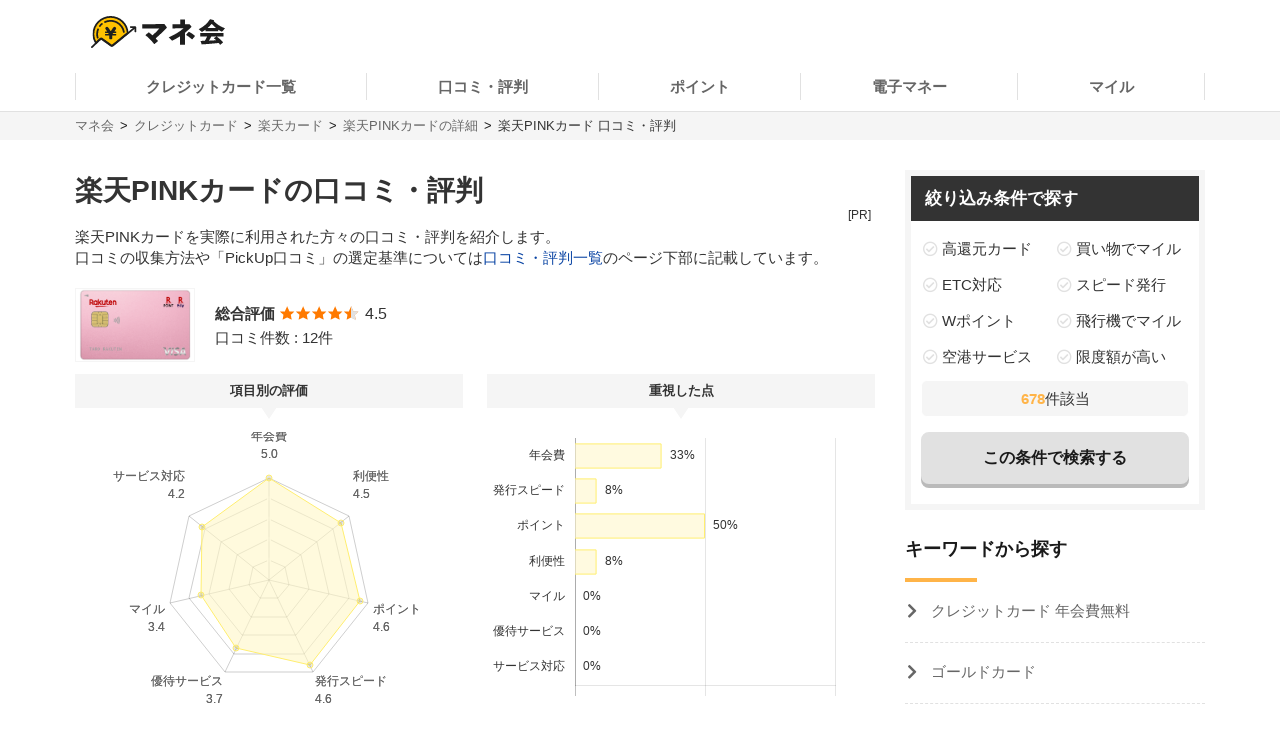

--- FILE ---
content_type: text/html; charset=UTF-8
request_url: https://manekai.ameba.jp/creditcard/rakuten/rakuten_PINK_db/review/
body_size: 30032
content:
<!DOCTYPE html>
<html lang="ja">
    <head>
                    
            <!-- Global site tag (gtag.js) - Google Analytics -->
            <script async src="https://www.googletagmanager.com/gtag/js?id=UA-128174259-23"></script>
            <script>
                window.dataLayer = window.dataLayer || [];
                function gtag(){dataLayer.push(arguments);}
                gtag('js', new Date());

                gtag('config', 'UA-128174259-23', { 'optimize_id': 'GTM-PZ77LSQ'});
                gtag('config', 'UA-128174259-3');
            </script>
            <!-- Google Tag Manager (Live) -->
            <script>
                window.dataLayer = window.dataLayer || [];
                dataLayer.push({'contentGroup1': '', 'domain': 'creditcard', 'gtmEnv': 'Live'});
                (function(w,d,s,l,i){w[l]=w[l]||[];w[l].push({'gtm.start': new Date().getTime(),event:'gtm.js'});var f=d.getElementsByTagName(s)[0],j=d.createElement(s),dl=l!='dataLayer'?'&l='+l:'';j.async=true;j.src='https://www.googletagmanager.com/gtm.js?id='+i+dl;f.parentNode.insertBefore(j,f);})(window,document,'script','dataLayer','GTM-5K6TTXG');
            </script>
            <!-- End Google Tag Manager -->
            
            <script>(function(w,d,s,l,i){w[l]=w[l]||[];w[l].push({'gtm.start':
            new Date().getTime(),event:'gtm.js'});var f=d.getElementsByTagName(s)[0],
            j=d.createElement(s),dl=l!='dataLayer'?'&l='+l:'';j.async=true;j.src=
            'https://www.googletagmanager.com/gtm.js?id='+i+dl;f.parentNode.insertBefore(j,f);
            })(window,document,'script','dataLayer','GTM-MQ35HC7');</script>
            
                <meta charset="UTF-8">
        <meta name="viewport" content="width=device-width,initial-scale=1,maximum-scale=2">

                
        
        <title>楽天PINKカードの口コミ・評判 | マネ会 by Ameba</title>
        <meta name="description" content="楽天PINKカードの口コミ・評判一覧です。マネ会 by Amebaに寄せられた口コミ・評判を御覧ください。">
        <meta name="keywords" content="マネ会 by Ameba,クレジットカード,おすすめ,比較,金融">
        <meta name="apple-mobile-web-app-title" content="マネ会">
        <meta name="format-detection" content="telephone=no">

        
        <meta name="twitter:card" content="summary_large_image">
        <meta name="twitter:site" content="@manekai_pr">

        
        <meta property="og:title" content="楽天PINKカードの口コミ・評判 | マネ会 by Ameba">
        <meta property="og:type" content="website">
        <meta property="og:description" content="楽天PINKカードの口コミ・評判一覧です。マネ会 by Amebaに寄せられた口コミ・評判を御覧ください。">
        <meta property="og:url" content="https://manekai.ameba.jp/creditcard/rakuten/rakuten_PINK_db/review/">
        <meta property="og:site_name" content="マネ会">
        <meta property="og:locale" content="ja_JP">
        <meta property="og:image" content="https://manekai.ameba.jp/kv_app.jpg">

        <link rel="preconnect" href="https://js.ptengine.jp" />
        <link rel="preconnect" href="https://graph.facebook.com" />
        <link rel="preconnect" href="https://b.hatena.ne.jp" />

        <style>@charset "UTF-8";a,article,aside,audio,blockquote,body,caption,dd,div,dl,dt,figcaption,figure,footer,form,h1,h2,h3,h4,h5,h6,header,html,iframe,img,label,li,object,ol,p,section,small,span,table,tbody,td,tfoot,th,thead,tr,ul,video{background:transparent;border:0;font-size:100%;margin:0;outline:0;padding:0;vertical-align:baseline}input,select{vertical-align:middle}html{font-size:62.5%}body{color:#333;font-family:-apple-system,BlinkMacSystemFont,游ゴシック体,YuGothic,游ゴシック,Yu Gothic,Hiragino Maru Gothic ProN,ヒラギノ角ゴ ProN W3,Lucida Grande,Hiragino Kaku Gothic ProN,メイリオ,Meiryo,Verdana,ＭＳ Ｐゴシック,sans-serif;font-size:15px;font-weight:400;line-height:21px}@media screen and (max-width:769px){body{font-size:14px;line-height:21px}}*,:after,:before{box-sizing:border-box}a{-webkit-tap-highlight-color:rgba(0,0,0,0);text-decoration:none}a,a.active,a:active,a:hover{color:#0843a3}a.text-link.active,a.text-link:active,a.text-link:hover{text-decoration:underline}img{max-width:100%;vertical-align:bottom}table{border-collapse:collapse;border-spacing:0;font-size:14px;line-height:21px}@media screen and (max-width:769px){table{font-size:12px;line-height:16.8px}}table caption{text-align:left}@media screen and (max-width:769px){table th{line-height:16px}}.table-title{font-size:15px;line-height:21px}@media screen and (max-width:769px){.table-title{font-size:13px;line-height:19px}}table,td,th{border:1px solid #e1e1e1}td,th{padding:8px 16px}th{background-color:#f9f9f9}h1,h2,h3,h4{font-weight:700}h1{font-size:28px;line-height:42px}@media screen and (max-width:769px){h1{font-size:20px;line-height:28px}}@media screen and (min-width:769px){h1{margin-bottom:14px}}@media screen and (max-width:769px){h1{margin-bottom:20px}}h2{border-left:4px solid #ffb448;font-size:28px;line-height:42px;margin-bottom:16px;margin-top:40px;padding-left:8px}@media screen and (max-width:769px){h2{font-size:20px;line-height:28px}}h3,h4{border-left:4px solid #ccc;font-size:22px;line-height:33px;margin-bottom:8px;margin-top:24px;padding-left:8px}@media screen and (max-width:769px){h3,h4{font-size:16px;line-height:24px}}h4{font-size:18px;line-height:24px}@media screen and (max-width:769px){h4{font-size:14px;line-height:21px}}ul{list-style-type:none}.c-point-red{color:#e21348}.c-blue{color:#0843a3}.c-white{color:#fff}.c-strongyellow{color:#fff100}.c-gray{color:#666}.bg-light-orange{background-color:#fff7eb}.bg-verylight-yellow{background-color:#ffffdf}.vertical-middle{vertical-align:middle}.center,.text-center{text-align:center}.text-right{text-align:right}.text-left{text-align:left}@media screen and (max-width:769px){.pc{display:none!important}}@media screen and (min-width:769px){.sp{display:none!important}}.mt-0{margin-top:0!important}.mt-10{margin-top:10px!important}.mt-15{margin-top:15px!important}.mt-16{margin-top:16px!important}.mt-20{margin-top:20px!important}.mb-0{margin-bottom:0!important}.mb-4{margin-bottom:4px!important}.mb-8{margin-bottom:8px!important}.mb-10{margin-bottom:10px!important}.mb-12{margin-bottom:12px!important}.mb-15{margin-bottom:15px!important}.mb-16{margin-bottom:16px!important}.mb-20{margin-bottom:20px!important}.mb-24{margin-bottom:24px!important}.mb-40{margin-bottom:40px!important}.ml-4{margin-left:4px!important}.pt-20{padding-top:20px!important}.pb-20{padding-bottom:20px!important}.hidden{display:none!important}.inline-block{display:inline-block}.flex{display:flex}.f-bold{font-weight:700}.f-normal{font-weight:400}.relative{display:block;position:relative}.light-opacity:hover{opacity:.6}.t-hover-underline:hover{text-decoration:underline}.after-link-arrow{position:relative}.after-link-arrow:after{speak:none;-webkit-font-smoothing:antialiased;-moz-osx-font-smoothing:grayscale;color:#ccc;content:"\f077";display:inline-block;font-family:icons;font-size:12px;font-style:normal;font-variant:normal;font-weight:400;line-height:1;line-height:30px;position:relative;position:absolute;right:2px;text-transform:none;top:-1px;top:36%;transform:rotate(90deg)}@media screen and (max-width:769px){.after-link-arrow:after{font-size:12px;line-height:28px;top:40%}}.after-link-arrow:hover:active,.after-link-arrow:hover:after{color:#0843a3}.clearfix{clear:both}@media screen and (min-width:769px){.max-w-60--pc{margin:0 auto;max-width:60%}}.with-pr{position:relative}.with-pr:before{color:#333;content:"[PR]";font-size:12px;padding:3px 4px 4px;position:absolute;right:0;top:-2.4rem}@font-face{font-display:swap;font-family:icons;font-style:normal;font-weight:400;src:url(/assets/fonts/icons.eot);src:url(/assets/fonts/icons.eot) format("embedded-opentype"),url(/assets/fonts/icons.ttf) format("truetype"),url(/assets/fonts/icons.woff) format("woff"),url(/assets/fonts/icons.svg) format("svg")}#container,#container-top{display:flex;flex-wrap:wrap;justify-content:space-between;margin-bottom:20px;margin-left:auto;margin-right:auto;max-width:1130px}@media screen and (min-width:769px){#container-top{padding:0 24px;width:800px}}#main{background-color:#fff;flex-basis:800px;margin-top:30px;overflow:hidden;padding-bottom:30px;width:100%}@media screen and (max-width:769px){#main{margin-top:20px;max-width:100%;padding:0 16px 20px}#main.main--article{margin-top:0;padding:0 12px 20px}}#owl-article{contain:content}#owl-article.is-scrolling{will-change:scroll-position}#side{background-color:#fff;flex-basis:300px;font-size:15px;line-height:15px;margin-top:30px;position:relative}@media screen and (max-width:769px){#side{font-size:15px;line-height:15px}}@media screen and (max-width:1114px){#side{flex-basis:100%}}#container.side-none #main,#container.side-none #side{flex-basis:100%}@media screen and (min-width:769px){#container.side-none #sideup-btn-groups{margin-left:0;right:8px}}@media screen and (max-width:769px){body{-webkit-text-size-adjust:100%}}.lozad,img.lozad{opacity:0}header{background-color:#fff;font-size:15px;line-height:30px;position:relative;text-align:center;width:100%;z-index:9999}@media screen and (max-width:769px){header{font-size:13px;line-height:28px;position:fixed}}@media screen and (min-width:769px){header a{color:#1a1a1a}}header #top{margin-left:auto;margin-right:auto;max-width:1130px;padding:12px;position:relative}@media screen and (min-width:769px){header #top{padding:16px}}header #top h1{line-height:0;margin:0;padding:0}header .logo{display:block;height:32px;width:134px}@media screen and (max-width:769px){header .logo{height:24px;width:100.5px}}header ul.nav{background-color:#fff;margin-left:auto;margin-right:auto;max-width:1130px;padding:0}@media screen and (min-width:769px){header ul.nav{align-items:center;display:flex;justify-content:center;padding:0}header ul.nav>li:not(.header-nav-special){font-weight:700}header ul.nav ul{display:none}header ul.nav li:not(.header-nav-special){border-bottom:2px solid transparent;flex-grow:1;margin-left:auto;margin-right:auto;padding:1em 0;position:relative}header ul.nav li:not(.header-nav-special).active{border-bottom-color:#ffb448}header ul.nav li:after,header ul.nav li:before{background-color:#e1e1e1;content:"";display:inline-block;height:60%;position:absolute;top:20%;width:1px}header ul.nav li:before{left:0}header ul.nav li:after{right:0}header ul.nav li+li:before{background-color:transparent}header ul.nav li.header-nav-special-group{font-size:12px;line-height:30px;position:absolute;right:0;top:-74px}}@media screen and (min-width:769px) and (max-width:769px){header ul.nav li.header-nav-special-group{font-size:10px;line-height:28px}}@media screen and (min-width:769px){header ul.nav li.header-nav-special-group:after,header ul.nav li.header-nav-special-group:before{display:none}header ul.nav li.header-nav-special-group ul{display:inline-block}header ul.nav li.header-nav-special-group li.header-nav-special{display:inline-block;margin:0 10px;overflow:unset;position:relative}header ul.nav li.header-nav-special-group li.header-nav-special:after,header ul.nav li.header-nav-special-group li.header-nav-special:before{display:none}header ul.nav li.header-nav-special-group li.header-nav-special+li.header-nav-special:before{background-color:#1a1a1a;display:inline-block;height:12px;left:-11px;top:9px}}@media screen and (max-width:769px){header{height:48px}header .nav-icon:not(.open)+ul.nav.sp-simple-item{display:none}header .nav-icon.open+ul.nav.sp-simple-item{display:block;margin-top:48px;max-height:calc(100% - 48px);overflow-y:scroll;position:fixed;right:0;top:0;width:70%;z-index:9999}header .nav-icon.open+.nav+#headerBlackLayer{background-color:rgba(0,0,0,.2);display:block;height:100%;position:fixed;top:48px;width:100%;z-index:9998}header ul.nav a{padding:16px 12px}header ul.nav>li:last-child{border-bottom:1px solid #e1e1e1!important}header .nav-icon{padding:18px;position:absolute;right:4px;top:4px}header .nav-icon .navicon{background:#000;display:flex;height:2.5px;justify-content:end;position:relative;transition:all .2s ease-out;width:18px}header .nav-icon .navicon:after,header .nav-icon .navicon:before{background-color:#000;content:"";display:block;height:100%;position:absolute;transition:all .2s ease-out;width:100%}header .nav-icon .navicon:before{top:6px;width:14px}header .nav-icon .navicon:after{top:-6px;width:22px}header .nav-icon.open .navicon{background:transparent}header .nav-icon.open .navicon:before{transform:rotate(-45deg);width:22px}header .nav-icon.open .navicon:after{transform:rotate(45deg)}header .nav-icon.open:not(.steps) .navicon:after,header .nav-icon.open:not(.steps) .navicon:before{top:0}header{animation-delay:0s;animation-duration:.25s;animation-iteration-count:1;animation-timing-function:ease-in;transform-origin:50% 50% 0}header.off{animation-name:slideUpHeader;top:-48px}}@media screen and (max-width:769px){@keyframes slideUpHeader{0%{top:0}to{top:-48px}}header:not(.off){animation-name:slideDownHeader;top:0}@keyframes slideDownHeader{0%{top:-48px}to{top:0}}}@media screen and (max-width:769px){header+*{margin-top:48px}}#breadcrumbs{background-color:#f5f5f5;width:100%}#breadcrumbs ol.bread-container{font-size:13px;line-height:16px;list-style:none;margin-left:auto;margin-right:auto;max-width:1130px}@media screen and (max-width:769px){#breadcrumbs ol.bread-container{font-size:12px;line-height:26px}}#breadcrumbs li{display:inline-block}#breadcrumbs a.bread-a{color:#666}#breadcrumbs a.bread-a:active,#breadcrumbs a.bread-a:hover{color:#0843a3}@media screen and (min-width:769px){#breadcrumbs{border-top:1px solid #e1e1e1;padding:6px}#breadcrumbs li+li:before{color:#1a1a1a;content:">";display:inline-block;margin:0 2px}}@media screen and (max-width:769px){#breadcrumbs{height:28px;overflow:hidden;padding:0 6px;white-space:nowrap}#breadcrumbs .bread-container{overflow-scrolling:touch;height:100%;overflow-x:scroll;overflow-y:hidden}#breadcrumbs li .bread-a{display:block;height:100%;margin-top:1px;padding-right:30px;position:relative}#breadcrumbs li+li{margin-left:-12px}#breadcrumbs .bread-a:after,#breadcrumbs .bread-a:before{border-color:transparent;border-style:solid;border-width:16px 10px;content:"";height:0;position:absolute;top:-3px;width:0}#breadcrumbs .bread-a:before{border-left-color:#e1e1e1;right:4px}#breadcrumbs .bread-a:after{border-left-color:#f5f5f5;right:6px}#breadcrumbs li:last-child .bread-a:after,#breadcrumbs li:last-child .bread-a:before{display:none}}.btn-group.btn-share-group{height:48px;margin-bottom:10px}@media screen and (min-width:769px){.btn-group.btn-share-group{height:62px}}.box-image{margin:0 auto 20px;min-height:197px}@media screen and (min-width:769px){.box-image{min-height:460px}}.box-image.low-height{min-height:154px}@media screen and (min-width:769px){.box-image.low-height{min-height:360px}.box-image.high-height{width:50%}}.c-adsense-sp{height:336px}.c-adsense-twin{height:266px}input[type=submit].btn{-webkit-appearance:none;line-height:38px}@media screen and (max-width:769px){input[type=submit].btn{line-height:32px}}.btn{background-color:red;border:2px solid red;border-radius:8px;box-shadow:0 4px #b51a1a;color:#fff;cursor:pointer;display:inline-block;font-size:16px;font-weight:700;height:52px;line-height:48px;opacity:1;text-align:center;text-decoration:none!important;vertical-align:middle;width:80%}@media screen and (max-width:769px){.btn{font-size:14px;height:44px;line-height:44px}}.btn.active,.btn:active,.btn:hover{color:#fff;opacity:.6;text-decoration:none!important}.btn-group{display:flex;justify-content:center}.btn-group .btn{flex:1 0 0%}.btn-group.btn-share-group{justify-content:flex-end}.btn-group.btn-share-group-center{justify-content:center}.btn.btn-share{border-radius:20px;box-shadow:none;font-size:16px;height:40px;line-height:44px;margin:4px;max-width:40px;position:relative;width:40px}@media screen and (max-width:769px){.btn.btn-share{border-radius:15px;font-size:14px;font-size:12px;height:30px;line-height:40px;line-height:30px;margin:0 6px;max-width:30px;width:30px}}.btn.btn-share:before{bottom:3px;position:relative}.btn.btn-share .share-count{bottom:-20px;color:#e1e1e1;font-size:12px;font-weight:400;left:0;line-height:14px;position:absolute;right:0}@media screen and (max-width:769px){.btn.btn-share .share-count{bottom:-18px;font-size:12px;line-height:14px}}.btn-share-group-center .btn.hatena,.btn-share-group-center .btn.line,.btn-share-group-center .btn.twitter,.btn-share-group-center>.btn.facebook{margin:16px}@media screen and (max-width:769px){.btn-share-group-center .btn.hatena,.btn-share-group-center .btn.line,.btn-share-group-center .btn.twitter,.btn-share-group-center>.btn.facebook{margin:16px 16px 0}}.btn.facebook{background-color:#4267b2;border-color:transparent;color:#fff;margin-bottom:18px}.btn.facebook:before{speak:none;-webkit-font-smoothing:antialiased;-moz-osx-font-smoothing:grayscale;content:"\f082";font-family:icons;font-style:normal;font-variant:normal;font-weight:400;line-height:1;position:relative;text-transform:none;top:-6px}@media screen and (max-width:769px){.btn.facebook:before{top:-4px}}.btn.facebook .share-count{color:#4267b2}.btn.twitter{background-color:#1da1f2;border-color:transparent;color:#fff}.btn.twitter:before{speak:none;-webkit-font-smoothing:antialiased;-moz-osx-font-smoothing:grayscale;content:"\f099";font-family:icons;font-style:normal;font-variant:normal;font-weight:400;line-height:1;position:relative;text-transform:none;top:-6px}@media screen and (max-width:769px){.btn.twitter:before{top:-4px}}.btn.hatena{background-color:#00a4de;border-color:transparent;color:#fff;margin-bottom:18px}.btn.hatena:before{speak:none;-webkit-font-smoothing:antialiased;-moz-osx-font-smoothing:grayscale;content:"\e901";font-family:icons;font-style:normal;font-variant:normal;font-weight:400;line-height:1;text-transform:none}.btn.hatena .share-count{color:#0843a3}.btn.line{background-color:#00b900;background-position:50%;background-repeat:no-repeat;background-size:24px 23px;border-color:transparent;color:#fff}@media screen and (max-width:769px){.btn.line{background-size:18px 17px}}.owles-mokuji{-webkit-tap-highlight-color:rgba(0,0,0,0);background-color:#f5f5f5;border-radius:4px;cursor:pointer;font-size:17px;line-height:36px;margin:24px auto 40px!important;padding:12px 24px!important;position:relative;width:720px}@media screen and (max-width:769px){.owles-mokuji{font-size:15px;line-height:24px}}.owles-mokuji:forcus{outline:none}@media screen and (max-width:769px){.owles-mokuji{font-size:15px;line-height:24px;margin:24px 0!important;padding:12px 16px!important;width:100%}}.owles-mokuji__title-wrapper{align-items:center;display:flex;justify-content:space-between;position:relative}.owles-mokuji ul{padding-left:12px}.owles-mokuji ul li:before{content:"-";padding:0 8px}.owles-mokuji .owles-mokuji-title{font-size:18px;font-weight:700;line-height:1.56}@media screen and (max-width:769px){.owles-mokuji .owles-mokuji-title{font-size:16px;font-weight:700;top:-12px}}.owles-mokuji .owles-mokuji-title-toggle{margin-right:8px}@media screen and (max-width:769px){.owles-mokuji .owles-mokuji-title-toggle{margin-right:0}}.owles-mokuji .owles-mokuji-title-toggle:before{content:"閉じる";display:inline-block;font-size:12px;margin-right:8px}@media screen and (max-width:769px){.owles-mokuji .owles-mokuji-title-toggle:before{margin-right:16px}}.owles-mokuji .owles-mokuji-title-toggle:after{border-right:1px solid #666;border-top:1px solid #666;content:"";display:block;height:8px;margin:auto;position:absolute;right:0;top:48%;transform:rotate(-45deg);width:8px}.owles-mokuji .owles-mokuji-title-toggle.is-open:before{content:"開く";display:inline-block;font-size:12px;margin-right:8px}@media screen and (max-width:769px){.owles-mokuji .owles-mokuji-title-toggle.is-open:before{margin-right:16px}}.owles-mokuji .owles-mokuji-title-toggle.is-open:after{border-right:1px solid #666;border-top:1px solid #666;content:"";display:block;height:8px;margin:auto;position:absolute;right:0;top:38%;transform:rotate(135deg);width:8px}@media screen and (max-width:769px){.owles-mokuji .owles-mokuji-title-toggle.is-open:after{margin-right:0;top:30%}}.owles-mokuji ol{display:none;list-style:none;margin-top:24px;padding:0 0 0 24px!important}.owles-mokuji ol>li{color:#666;display:flex;font-size:15px;justify-content:space-between}.owles-mokuji ol>li:active,.owles-mokuji ol>li:hover{color:#0843a3}@media screen and (max-width:769px){.owles-mokuji ol{margin-top:12px;padding:0!important}.owles-mokuji ol>li{font-size:12px;line-height:1.4;margin-bottom:0;padding:8px 0}}.owles-mokuji ol .mokuji-h2{border-bottom:1px solid #ddd;display:block;margin-bottom:3px;position:relative}.owles-mokuji ol .mokuji-h2-text{flex-basis:97%}.owles-mokuji ol .mokuji-h2>a{display:block;padding-right:26px}.owles-mokuji ol .mokuji-h2 a{color:#666}.owles-mokuji ol .mokuji-h2 a:active,.owles-mokuji ol .mokuji-h2 a:hover{color:#0843a3}.owles-mokuji ol .mokuji-h2--plus-minus{height:18px;padding:0 0 0 16px;position:absolute;right:0;top:7px;width:18px}.owles-mokuji ol .mokuji-h2--plus-minus:after,.owles-mokuji ol .mokuji-h2--plus-minus:before{background-color:#ccc;content:"";position:absolute}.owles-mokuji ol .mokuji-h2--plus-minus:before{height:2px;left:4px;top:8px;width:10px}.owles-mokuji ol .mokuji-h2--plus-minus:after{height:10px;left:8px;top:4px;width:2px}.owles-mokuji ol .mokuji-h2--plus-minus.is-open:after{content:none}.owles-mokuji ol .mokuji-h3{display:block;font-size:14px;padding:6px 16px 6px 24px}.owles-mokuji ol .mokuji-h3 a{color:#666}.owles-mokuji ol .mokuji-h3 a:active,.owles-mokuji ol .mokuji-h3 a:hover{color:#0843a3}@media screen and (min-width:769px){.owles-mokuji ol .mokuji-h3{line-height:20px}}@media screen and (max-width:769px){.owles-mokuji ol .mokuji-h3{font-size:12px;text-indent:-18px}}.owles-mokuji ol .mokuji-h3:before{color:#ccc;content:"┗";font-size:12px;margin-right:8px}.owles-mokuji ol .mokuji-h3.mokuji-under{padding-bottom:8px}.owles-mokuji ol .mokuji-h2+.mokuji-h3{padding-top:4px}.owles-mokuji .mokuji-h3-container{display:none;margin-top:0!important;padding:0!important}@media screen and (max-width:769px){.owles-mokuji .mokuji-h3-container{margin-top:8px!important}}.owles-mokuji .mokuji-h3-container.is-open{display:block}.dates{color:#999;font-size:13px;font-weight:400;line-height:12px;margin:4px 0 13px}@media screen and (max-width:769px){.dates{font-size:11px;line-height:10px}}@media screen and (min-width:769px){.dates{margin-bottom:16px;margin-top:5px}}#side .sidebar-articles{margin-bottom:24px}@media screen and (max-width:769px){#side .sidebar-articles{margin-bottom:56px}}#side .sidebar-article-with-image{border-bottom:1px dashed #e1e1e1;display:inline-flex;margin-top:15px;padding:0 0 15px 8px;position:relative;width:100%}@media screen and (min-width:769px){#side .sidebar-article-with-image:first-child{margin-top:20px}}@media screen and (max-width:769px){#side .sidebar-article-with-image{align-items:center;padding:0 20px 15px}}#side .sidebar-article-with-image .art-image,#side .sidebar-article-with-image .art-image img{height:80px;width:80px}#side .sidebar-article-with-image img{display:inline-block;-o-object-fit:cover;object-fit:cover}#side .sidebar-article-with-image .sidebar-article{-webkit-box-orient:vertical;-webkit-line-clamp:4;display:-webkit-box;font-size:15px;line-height:21px;overflow:hidden;padding:0 0 0 15px;text-overflow:ellipsis;width:calc(100% - 80px)}@media screen and (max-width:769px){#side .sidebar-article-with-image .sidebar-article{font-size:14px;line-height:21px}}#side .sidebar-article-with-image .sidebar-article a,#side .sidebar-article-with-image .sidebar-article a:hover{color:#1a1a1a}@media screen and (max-width:769px){#side .sidebar-article-with-image .sidebar-article{-webkit-line-clamp:3;padding:2px 0 4px 10px;width:calc(100% - 80px)}}.fv-image-kv{margin-bottom:16px}@media screen and (max-width:769px){.fv-image-kv{margin:0 -12px 12px;width:calc(100% + 24px)}}@media screen and (min-width:769px){.fv-image-kv>img{height:460px}}@media screen and (max-width:769px){.fv-image-kv>img{height:58vw;-o-object-fit:cover;object-fit:cover;width:100%}}@media screen and (min-width:769px){.search-side{height:340px}}.is-index-open{display:block!important}.loan-hurry-wrapper{background-color:#fffaf0;border:2px solid #ffb448;border-radius:8px;box-sizing:border-box;font-size:17px;line-height:28px;padding:10px 12px 0;position:relative;width:100%}@media screen and (max-width:769px){.loan-hurry-wrapper{font-size:15px;line-height:22px}}@media screen and (min-width:769px){.loan-hurry-wrapper{margin:0 auto;padding:16px 12px 0;width:542px}}.loan-hurry-wrapper .loan-hurry-balloon{background-color:#fff;border:1px solid #ccc;border-radius:28px;box-shadow:0 2px 0 0 #e5e5e5;box-sizing:border-box;font-size:18px;font-weight:700;left:auto;line-height:28px;margin-top:10px;padding:7px 12px;position:relative;text-align:center;top:auto;width:100%}@media screen and (max-width:769px){.loan-hurry-wrapper .loan-hurry-balloon{font-size:14px;line-height:21px}}@media screen and (min-width:769px){.loan-hurry-wrapper .loan-hurry-balloon{margin:10px auto auto;width:407px}}.loan-hurry-wrapper .loan-hurry-balloon:before{background-color:#fff;border-left:1px solid;border-top:1px solid;border-color:#ccc;border-style:none solid solid none;border-width:medium 1px 1px medium;bottom:-9px;box-shadow:2px 2px 0 0 #e5e5e5;content:"";height:16px;left:calc(50% - 12px);position:absolute;transform:rotate(45deg);width:16px}.loan-hurry-wrapper .loan-hurry-balloon .countdown{color:#ff7a00}.loan-hurry-wrapper .loan-hurry-cv-btn{margin:8px 0 0;padding:8px 0}.loan-hurry-wrapper .loan-hurry-cv-btn .btn{width:100%}.loan-hurry-wrapper .loan-hurry-cv-btn .notes,.loan-hurry-wrapper .loan-hurry-cv-btn .pr-notes{padding-bottom:8px!important}.loan-hurry-wrapper .area-hurry-notice{padding-left:64px}@media screen and (min-width:769px){.loan-hurry-wrapper .area-hurry-notice{padding-left:88px}}.loan-hurry-wrapper .area-hurry-notice:before{background-image:url(/assets/img/icons/stopwatch.svg);background-repeat:no-repeat;background-size:contain;content:"";display:block;height:64px;left:12px;position:absolute;top:12px;width:56px}@media screen and (min-width:769px){.loan-hurry-wrapper .area-hurry-notice:before{left:32px;top:16px}}.loan-hurry-wrapper .area-hurry-notice .area-hurry-notice__caption{font-size:20px;font-weight:700;line-height:28px}@media screen and (max-width:769px){.loan-hurry-wrapper .area-hurry-notice .area-hurry-notice__caption{font-size:16px;line-height:28px}}.area-brand-recommend{background-color:#f5f5f5;box-sizing:border-box;margin-top:16px;padding:16px 16px 8px}.area-brand-recommend .area-brand-recommend-title{border-left:4px solid #ffb448;font-size:17px;font-weight:700;line-height:28px;padding-left:8px}@media screen and (max-width:769px){.area-brand-recommend .area-brand-recommend-title{font-size:17px;line-height:28px}}.area-brand-recommend .area-brand-recommend-list{font-size:15px;line-height:30px;margin-top:4px}@media screen and (max-width:769px){.area-brand-recommend .area-brand-recommend-list{font-size:15px;line-height:30px}}@media screen and (min-width:769px){.area-brand-recommend .area-brand-recommend-list{margin-left:14px}}.area-brand-recommend .area-brand-recommend-item{padding-left:24px;position:relative}.area-brand-recommend .area-brand-recommend-item:before{background-image:url(/assets/img/icons/check.svg);background-repeat:no-repeat;background-size:contain;content:"";display:block;height:20px;left:0;position:absolute;top:4px;width:20px}.multiplePinMap{height:233px;width:100%}@media screen and (min-width:769px){.multiplePinMap{height:480px}}.p-content-title-logo{height:60px}@media screen and (min-width:769px){.p-content-title-logo{height:72px}}.nav-label{color:#1a1a1a;font-size:18px;font-weight:700;line-height:18px;padding-bottom:24px;position:relative}@media screen and (max-width:769px){.nav-label{font-size:18px;line-height:18px;margin-left:0;padding-left:16px}}.nav-label:after{background-color:#ffb448;bottom:0;content:"";height:4px;left:0;position:absolute;width:24%}.nav-banner{display:block;margin:10px auto}ul.nav{font-size:15px;line-height:15px;padding:0 0 56px}@media screen and (max-width:769px){ul.nav{font-size:15px;line-height:15px}}ul.nav li.label{font-weight:700}ul.nav li{overflow:hidden}ul.nav li>a{color:#666}ul.nav li>a:active,ul.nav li>a:hover{color:#0843a3}ul.nav:not(.pc-dropdown-children) li.has-child>a{color:#1a1a1a;font-weight:700;padding:13px 16px 12px;position:relative}@media screen and (min-width:769px){ul.nav:not(.pc-dropdown-children) li.has-child>a{pointer-events:none}}ul.nav:not(.pc-dropdown-children) li.has-child>a:after{background-color:#666;bottom:0;content:"";height:3px;left:0;position:absolute;width:16%;z-index:2}@media screen and (max-width:769px){ul.nav li.has-child>a.open{background-color:#f5f5f5}ul.nav.sp-double{display:flex;flex-wrap:wrap}ul.nav.sp-double li{display:inline-block;flex-basis:50%}}a.nav-more-link{display:block;font-size:15px;line-height:15px;padding:15px 0;text-align:right}@media screen and (max-width:769px){a.nav-more-link{font-size:15px;line-height:15px;padding-right:12px}}@media screen and (min-width:769px){ul.nav+a.nav-more-link{padding-top:0}}@media screen and (max-width:769px){ul.nav+a.nav-more-link{padding-top:10px}ul.nav.sp-simple-item{clear:both;overflow:hidden;text-align:left}ul.nav.sp-simple-item li{border-bottom:1px dashed #e1e1e1}ul.nav.sp-simple-item+.nav-more-link{border-top:1px dashed #e1e1e1}ul.nav.sp-simple-item:not(.sp-double) li:last-child{border-bottom:none}ul.nav.sp-simple-item li.label{padding:10px 12px;position:relative}ul.nav.sp-simple-item li.label:before{background-color:#ffb448;content:"";display:inline-block;height:21px;left:0;position:absolute;top:7px;width:3px}ul.nav.sp-simple-item .has-child{border-bottom:0;position:relative}ul.nav.sp-simple-item .has-child:after{background-color:#fff;bottom:0;content:"";height:3px;left:0;position:absolute;width:100%;z-index:1}ul.nav.sp-simple-item a,ul.nav.sp-simple-item span{display:block;font-size:15px;line-height:30px;padding:10px 16px;position:relative;text-decoration:none;width:100%}}@media screen and (max-width:769px) and (max-width:769px){ul.nav.sp-simple-item a,ul.nav.sp-simple-item span{font-size:15px;line-height:30px}}@media screen and (max-width:769px){ul.nav.sp-simple-item li.has-child>a,ul.nav.sp-simple-item li.has-child>span{background-color:#f5f5f5}ul.nav.sp-simple-item li.has-child>a:before,ul.nav.sp-simple-item li.has-child>span:before{speak:none;-webkit-font-smoothing:antialiased;-moz-osx-font-smoothing:grayscale;color:#1a1a1a;content:"\f054";font-family:icons;font-style:normal;font-variant:normal;font-weight:400;line-height:1;position:absolute;right:12px;text-transform:none;top:18px}ul.nav.sp-simple-item li.has-child>a:before{content:"\f078"}ul.nav.sp-simple-item li.has-child>a.open:before{content:"\f077"}ul.nav.sp-simple-item li:not(.has-child) a:active{background-color:#f5f5f5}ul.nav.sp-simple-item.sp-double li{border-right:1px dashed #e1e1e1}ul.nav.sp-simple-item.sp-double li:nth-child(2n){border-right:none}}@media screen and (min-width:769px){ul.nav.pc-left-triangle a,ul.nav.pc-left-triangle span{display:block;padding:15px 0;text-decoration:none;width:100%}ul.nav.pc-left-triangle a:before,ul.nav.pc-left-triangle span:before{speak:none;-webkit-font-smoothing:antialiased;-moz-osx-font-smoothing:grayscale;content:"\f077";display:inline-block;font-family:icons;font-size:12px;font-style:normal;font-variant:normal;font-weight:400;line-height:1;line-height:30px;margin-right:8px;position:relative;text-transform:none;top:-1px;transform:rotate(90deg)}}@media screen and (min-width:769px) and (max-width:769px){ul.nav.pc-left-triangle a:before,ul.nav.pc-left-triangle span:before{font-size:10px;line-height:28px}}@media screen and (min-width:769px){ul.nav.pc-left-triangle li:not(:first-child):not(.has-child):not(.label){border-top:1px dashed #e1e1e1}ul.nav.pc-left-triangle li.has-child>a{cursor:default;padding:20px 0 23px}ul.nav.pc-left-triangle li.has-child>a:before{content:"";margin-right:0}ul.nav.pc-left-triangle li.label{color:#1a1a1a;padding:15px 0}ul.nav.pc-left-triangle li.label a:before{content:""}ul.nav.pc-inline-block-8 li{display:inline-block;width:12%}ul.nav.pc-inline-block-8 li:not(:first-child):not(.has-child):not(.label){border-top:none}}#tabs{margin-top:30px;width:100%}@media screen and (max-width:769px){#tabs{margin-top:20px}}#tabs h2{background-color:inherit;border-left:none;color:inherit;font-size:17px;line-height:19px;margin:0;padding:0}@media screen and (max-width:769px){#tabs h2{font-size:15px;line-height:17px;width:100%}}#tabs ul.tab-lists{display:inline-flex;justify-content:center;margin:0 0 20px;padding:0;position:relative;width:100%;z-index:10}#tabs ul.tab-lists li{flex-basis:50%}#tabs .tab-list{background-color:#f5f5f5;color:#1a1a1a;cursor:pointer;display:block;font-size:17px;line-height:19px;padding:12px 0;position:relative;text-align:center}@media screen and (max-width:769px){#tabs .tab-list{font-size:14px;line-height:17px}}#tabs .tab-list.active,#tabs .tab-list:hover{background-color:#ffb448;color:#fff;cursor:auto;text-decoration:none}#tabs .tab-list.active:after,#tabs .tab-list:hover:after{border-color:#ffb448 transparent transparent;border-style:solid;border-width:10px 10px 0;bottom:-9px;content:"";display:block;left:0;margin:auto;position:absolute;right:0;width:0}#tabs .tab-content.active{max-height:none}#tabs .tab-content:not(.active){max-height:0;overflow:hidden}@media screen and (max-width:769px){#tabs:not(.tab-compact){margin-left:-16px;width:calc(100% + 32px)}}#tabs.tab-compact{margin-top:0}@media screen and (min-width:769px){#tabs.sp-only ul.tab-lists{display:block;margin:0;max-height:0;overflow:hidden}#tabs.sp-only .tab-content{max-height:none}}#tabs.tab-color-gray .tab-list{background-color:#fff;border:1px solid #f5f5f5}#tabs.tab-color-gray .tab-list.active,#tabs.tab-color-gray .tab-list:hover{background-color:#f5f5f5;color:#1a1a1a}#tabs.tab-color-gray .tab-list.active:after,#tabs.tab-color-gray .tab-list:hover:after{border-color:#f5f5f5 transparent transparent}body:not(.base.top.action-index) #tabs h2{background-color:inherit;border-left:none;color:inherit;font-size:17px;line-height:19px;margin:0;padding:0}@media screen and (max-width:769px){body:not(.base.top.action-index) #tabs h2{font-size:15px;line-height:17px;width:100%}}body:not(.base.top.action-index) #tabs h2:before{content:none}.ranking-icon,.ranking-icon-circle{background-color:#666;border-color:#666}.ranking-icon .num,.ranking-icon-circle .num{color:#fff;font-weight:700;left:0;position:absolute;right:0;text-align:center}.ranking-icon-circle.ranking-icon-1,.ranking-icon.ranking-icon-1{background-color:#dcbd39;border-color:#dcbd39}.ranking-icon-circle.ranking-icon-2,.ranking-icon.ranking-icon-2{background-color:#bbb6b0;border-color:#bbb6b0}.ranking-icon-circle.ranking-icon-3,.ranking-icon.ranking-icon-3{background-color:#d1955f;border-color:#d1955f}.ranking-icon{border:1px solid #666;border-radius:0 0 2px 2px/0 0 2px 2px;height:18px;position:relative;top:0;width:18px}.ranking-icon,.ranking-icon:before{display:inline-block;vertical-align:middle}.ranking-icon:before{border-bottom:4px solid #fff;border-left:8px solid transparent;border-right:8px solid transparent;bottom:-1px;content:"";left:0;position:absolute}.ranking-icon .num{font-size:13px;line-height:13px}@media screen and (max-width:769px){.ranking-icon .num{font-size:12px;line-height:12px}}.ranking-icon-circle{border-radius:12px;height:24px;left:-3px;position:absolute;top:-10px;width:24px}@media screen and (max-width:769px){.ranking-icon-circle{left:8px}}.ranking-icon-circle .num{font-size:15px;line-height:24px}@media screen and (max-width:769px){.ranking-icon-circle .num{font-size:15px;line-height:24px}}.block.block-review.block-ranking .block-header{padding-bottom:unset}.block.block-ranking{position:relative}.block.block-ranking .block-header{font-weight:700;min-height:52px;padding-top:0}@media screen and (max-width:769px){.block.block-ranking .block-header{min-height:40.5px;padding-bottom:12px}}.block.block-ranking .block-header-review{border-bottom-color:transparent}.block.block-ranking .block-header .ranking-icon{left:16px;position:absolute}@media screen and (max-width:769px){.block.block-ranking .block-header .ranking-icon{left:8px}}.block.block-ranking .block-header .ranking-icon-review{top:4px}.block.block-ranking .block-header .block-header-title{display:inline-block;max-width:calc(100% - 56px);padding-left:56px;padding-top:16px}@media screen and (max-width:769px){.block.block-ranking .block-header .block-header-title-review{font-size:18px;padding-top:8px}.block.block-ranking .block-header .block-header-title{line-height:24px;max-width:calc(100% - 36px);padding-left:36px;padding-top:12px}}
</style>
            <style>.block.block-review{font-size:15px;line-height:24px}@media screen and (max-width:769px){.block.block-review{font-size:14px;line-height:21px}}.block.block-review .block-content{padding:0}.block.block-review .p-content-brand-name{font-size:15px;line-height:21px}@media screen and (max-width:769px){.block.block-review .p-content-brand-name{font-size:14px;line-height:21px}}.block.block-review .p-content-brand-name a,.block.block-review .p-content-brand-name span{color:#333}.block.block-review .p-content-brand-name a:active,.block.block-review .p-content-brand-name a:hover{color:#0843a3}.block.block-review .p-content-brand-name>h2:before{display:none!important}.block.block-review .review-counter{font-size:13px;line-height:13px;margin-top:6px}@media screen and (max-width:769px){.block.block-review .review-counter{font-size:12px;line-height:12px}}.block.block-review .p-content-title{padding-bottom:12px;padding-top:8px;position:relative}.block.block-review .p-content-title .img{align-items:center;border:1px solid #f5f5f5;display:inline-flex;justify-content:center;text-align:center;vertical-align:middle;width:120px}@media screen and (max-width:769px){.block.block-review .p-content-title .img{width:100px}}.block.block-review .p-content-title img{display:inline-block;max-width:120px;vertical-align:middle;width:auto}@media screen and (max-width:769px){.block.block-review .p-content-title img{max-width:100px}}.block.block-review .p-content-title .p-content-title-msg{display:inline-block;max-width:100%;padding-left:16px;vertical-align:middle}.block.block-review .p-content-title .p-content-title-msg .f-bold{font-size:15px;line-height:21px}@media screen and (max-width:769px){.block.block-review .p-content-title .p-content-title-msg .f-bold{font-size:13px;line-height:17px}}@media screen and (min-width:769px){.block.block-review .p-content-title .p-content-title-msg .pc-inline{display:inline-block}}@media screen and (max-width:769px){.block.block-review .p-content-title .p-content-title-msg .pc-inline{display:block}.block.block-review .p-content-title .p-content-title-msg{max-width:calc(100% - 116px);padding-left:8px}}.block.block-review .p-content-title .p-content-title-msg.p-with-ratings{vertical-align:top}@media screen and (min-width:769px){.block.block-review .p-js-chart .p-js-chart-group{display:grid;gap:0 24px;grid-auto-flow:column;grid-template-columns:repeat(2,1fr);grid-template-rows:max-content 1fr}}@media screen and (max-width:769px){.block.block-review .p-js-chart .p-js-chart-group .p-js-chart-radar{margin-bottom:16px}}.block.block-review .p-js-chart .p-js-chart-title{background-color:#f5f5f5;border:1px solid #f5f5f5;font-size:13px;font-weight:700;line-height:16px;margin-bottom:24px;padding:8px 0;position:relative;text-align:center}@media screen and (max-width:769px){.block.block-review .p-js-chart .p-js-chart-title{font-size:13px;line-height:16px;margin-bottom:24px;padding:8px}}.block.block-review .p-js-chart .p-js-chart-title:before{display:none}.block.block-review .p-js-chart .p-js-chart-title:after{border-color:#f5f5f5 transparent transparent;border-style:solid;border-width:12px 8px 0;bottom:-12px;content:"";height:0;left:50%;margin-left:-8px;position:absolute;width:0}@media screen and (min-width:769px){.block.block-review .p-js-chart .p-js-chart-title:after{left:50%}}
</style>

        <link rel="preload" href="https://manekai.ameba.jp/assets/js/web/app.js?bf55bce" as='script'>

        <link rel="shortcut icon" href="https://manekai.ameba.jp/favicon.ico?bf55bce">
        <link rel="icon" sizes="192x192" href="https://manekai.ameba.jp/favicon-192x192.png?bf55bce">
        <link rel="apple-touch-icon" sizes="152x152" href="https://manekai.ameba.jp/apple-touch-icon-152x152.png?bf55bce">

        
        <link rel="canonical" href="https://manekai.ameba.jp/creditcard/rakuten/rakuten_PINK_db/review/" />
        
                                                            <link rel='next' href='https://manekai.ameba.jp/creditcard/rakuten/rakuten_PINK_db/review/?page=2' />
                    
        
        
        <script type="application/ld+json">
            [{"@type":"Product","name":"\u697d\u5929PINK\u30ab\u30fc\u30c9","category":"\u30af\u30ec\u30b8\u30c3\u30c8\u30ab\u30fc\u30c9","description":"\u697d\u5929PINK\u30ab\u30fc\u30c9\u3092\u5b9f\u969b\u306b\u5229\u7528\u3055\u308c\u305f\u65b9\u3005\u306e\u53e3\u30b3\u30df\u30fb\u8a55\u5224\u3092\u7d39\u4ecb\u3057\u307e\u3059\u3002\u53e3\u30b3\u30df\u306e\u53ce\u96c6\u65b9\u6cd5\u3084\u300cPickUp\u53e3\u30b3\u30df\u300d\u306e\u9078\u5b9a\u57fa\u6e96\u306b\u3064\u3044\u3066\u306f\u53e3\u30b3\u30df\u30fb\u8a55\u5224\u4e00\u89a7\u306e\u30da\u30fc\u30b8\u4e0b\u90e8\u306b\u8a18\u8f09\u3057\u3066\u3044\u307e\u3059\u3002","aggregateRating":{"@type":"aggregateRating","ratingCount":12,"ratingValue":4.5,"worstRating":0,"bestRating":5},"image":{"@type":"ImageObject","contentUrl":"https:\/\/d10k1eycymx6lq.cloudfront.net\/dist\/assets\/img\/creditcard\/card\/brand\/KfhkG5FDAWJicpU2VSTPwLv6ThXyYVSLlm22FoFl.png","creator":{"@type":"Organization","name":"\u682a\u5f0f\u4f1a\u793eCyberOwl"},"thumbnail":{"@type":"ImageObject","contentUrl":"https:\/\/d10k1eycymx6lq.cloudfront.net\/dist\/assets\/img\/creditcard\/card\/brand\/KfhkG5FDAWJicpU2VSTPwLv6ThXyYVSLlm22FoFl.png","creator":{"@type":"Organization","name":"\u682a\u5f0f\u4f1a\u793eCyberOwl"}}},"brand":{"@type":"Brand","name":"\u697d\u5929PINK\u30ab\u30fc\u30c9","url":"https:\/\/manekai.ameba.jp\/creditcard\/rakuten\/rakuten_PINK_db\/"},"review":[{"author":{"type":"Person","name":"\u5973\u6027\/\u6771\u4eac\u90fd\/20\u4ee3\/\u30d5\u30ea\u30fc\u30bf\u30fc\/\u5e74\u53ce\uff1a200\u301c400\u4e07\u5186\u672a\u6e80"},"reviewRating":{"@type":"Rating","ratingValue":"4.0"},"description":"\u9078\u3093\u3060\u7406\u7531\uff1a\u666e\u901a\u306e\u697d\u5929\u30ab\u30fc\u30c9\u3092\u4f5c\u308b\u3088\u308a\u3082\u697d\u5929PINK\u30ab\u30fc\u30c9\u306e\u65b9\u304c\u30c7\u30b6\u30a4\u30f3\u304c\u304b\u308f\u3044\u304b\u3063\u305f\u304b\u3089\u3067\u3059\u3002\u697d\u5929PINK\u30ab\u30fc\u30c9\u3092\u4f5c\u308b\u3068\u5973\u6027\u306b\u304a\u5f97\u306a\u30b5\u30fc\u30d3\u30b9\u306a\u3069\u3082\u3064\u3044\u3066\u304f\u308b\u306e\u3082\u826f\u304b\u3063\u305f\u3067\u3059\u3002\u30d1\u30f3\u30c0\u3055\u3093\u306e\u30c7\u30b6\u30a4\u30f3\u304c\u6c17\u306b\u5165\u3063\u3066\u3044\u308b\u305f\u3081\u3001\u3053\u306e\u5148\u3082\u305a\u3063\u3068\u4f7f\u3044\u7d9a\u3051\u305f\u3044\u30ab\u30fc\u30c9\u3067\u3059\u3002\u30cd\u30c3\u30c8\u3067\u304a\u8cb7\u3044\u7269\u3059\u308b\u6a5f\u4f1a\u304c\u591a\u3044\u306e\u3067\u3088\u304f\u4f7f\u3046\u30dd\u30a4\u30f3\u30c8\u304c\u8caf\u307e\u308b\u3068\u3053\u308d\u3082\u6c7a\u3081\u624b\u3067\u3057\u305f\u3002\u7279\u5178\u3084\u30dd\u30a4\u30f3\u30c8\u5236\u5ea6\uff1a\u4e3b\u306b\u5149\u71b1\u8cbb\u3001\u6c34\u9053\u4ee3\u3001\u30ac\u30b9\u4ee3\u3001\u901a\u4fe1\u8cbb\u306a\u3069\u56fa\u5b9a\u3067...","reviewBody":"\u9078\u3093\u3060\u7406\u7531\uff1a\u666e\u901a\u306e\u697d\u5929\u30ab\u30fc\u30c9\u3092\u4f5c\u308b\u3088\u308a\u3082\u697d\u5929PINK\u30ab\u30fc\u30c9\u306e\u65b9\u304c\u30c7\u30b6\u30a4\u30f3\u304c\u304b\u308f\u3044\u304b\u3063\u305f\u304b\u3089\u3067\u3059\u3002\u697d\u5929PINK\u30ab\u30fc\u30c9\u3092\u4f5c\u308b\u3068\u5973\u6027\u306b\u304a\u5f97\u306a\u30b5\u30fc\u30d3\u30b9\u306a\u3069\u3082\u3064\u3044\u3066\u304f\u308b\u306e\u3082\u826f\u304b\u3063\u305f\u3067\u3059\u3002\u30d1\u30f3\u30c0\u3055\u3093\u306e\u30c7\u30b6\u30a4\u30f3\u304c\u6c17\u306b\u5165\u3063\u3066\u3044\u308b\u305f\u3081\u3001\u3053\u306e\u5148\u3082\u305a\u3063\u3068\u4f7f\u3044\u7d9a\u3051\u305f\u3044\u30ab\u30fc\u30c9\u3067\u3059\u3002\u30cd\u30c3\u30c8\u3067\u304a\u8cb7\u3044\u7269\u3059\u308b\u6a5f\u4f1a\u304c\u591a\u3044\u306e\u3067\u3088\u304f\u4f7f\u3046\u30dd\u30a4\u30f3\u30c8\u304c\u8caf\u307e\u308b\u3068\u3053\u308d\u3082\u6c7a\u3081\u624b\u3067\u3057\u305f\u3002\u7279\u5178\u3084\u30dd\u30a4\u30f3\u30c8\u5236\u5ea6\uff1a\u4e3b\u306b\u5149\u71b1\u8cbb\u3001\u6c34\u9053\u4ee3\u3001\u30ac\u30b9\u4ee3\u3001\u901a\u4fe1\u8cbb\u306a\u3069\u56fa\u5b9a\u3067\u5fc5\u305a\u304b\u304b\u308b\u3082\u306e\u306b\u5bfe\u3057\u3066\u3060\u3051\u4f7f\u3046\u3088\u3046\u306b\u3057\u3066\u307e\u3059\u3002\u5fc5\u305a\u51fa\u3066\u884c\u304f\u304a\u91d1\u306b\u5bfe\u3057\u3066\u30dd\u30a4\u30f3\u30c8\u304c\u8caf\u307e\u3063\u3066\u3044\u304f\u306e\u306f\u304b\u306a\u308a\u304a\u5f97\u306a\u611f\u3058\u304c\u3057\u3066\u3044\u3044\u3067\u3059\u3002\u4ed5\u4e8b\u7528\u306e\u98f2\u307f\u6c34\u306a\u3069\u3092\u30cd\u30c3\u30c8\u3067\u7bb1\u8cb7\u3044\u3057\u3066\u3044\u308b\u306e\u3067\u697d\u5929\u3067\u306e\u8cb7\u3044\u7269\u304c\u30dd\u30a4\u30f3\u30c84\u500d\u306a\u3069\u3067\u5e30\u308b\u306e\u3082\u8caf\u307e\u3063\u3066\u3059\u3050\u4f7f\u3046\u6a5f\u4f1a\u304c\u3042\u308b\u3068\u3053\u308d\u3082\u304b\u306a\u308a\u4fbf\u5229\u3060\u3068\u601d\u3044\u307e\u3059\u3002\u697d\u5929\u30ab\u30fc\u30c9\u306f\u67a0\u304c\u8db3\u308a\u306a\u304f\u306a\u3063\u305f\u3068\u304d\u306b\u65e9\u671f\u8fd4\u6e08\u3055\u305b\u3066\u3082\u3089\u3063\u305f\u306e\u3067\u3059\u304c\u3001\u632f\u308a\u8fbc\u307f\u3057\u305f\u305d\u306e\u65e5\u306b\u306f\u5229\u7528\u53ef\u80fd\u984d\u306b\u53cd\u6620\u3055\u308c\u3066\u3044\u3066\u5bfe\u5fdc\u306e\u306f\u3084\u3055\u306b\u3082\u6e80\u8db3\u3057\u3066\u3044\u307e\u3059\u3002\u697d\u5929\u30d4\u30f3\u30af\u30ab\u30fc\u30c9\u306f\u30c7\u30b6\u30a4\u30f3\u3082\u304b\u308f\u3044\u3044\u304b\u3089\u304a\u5e97\u306a\u3069\u3067\u8ca1\u5e03\u304b\u3089\u51fa\u3059\u969b\u306b\u3082\u6bce\u56de\u697d\u3057\u3044\u3067\u3059\u3002\u6bce\u6708\u306e\u652f\u6255\u3044\u65e5\u304c\u9078\u3079\u305f\u3089\u3082\u3063\u3068\u3044\u3044\u306a\u3068\u601d\u3063\u3066\u307e\u3059\u3002\u6d3b\u7528\u8853\uff1a\u30cd\u30c3\u30c8\u3067\u306e\u304a\u8cb7\u3044\u7269\u3092\u3059\u308b\u3068\u304d\u306f\u306a\u308b\u3079\u304f\u697d\u5929\u306e\u30b7\u30e7\u30c3\u30d7\u3067\u8cb7\u3046\u3088\u3046\u306b\u3059\u308b\u3068\u3069\u3093\u3069\u3093\u30dd\u30a4\u30f3\u30c8\u304c\u8caf\u307e\u308a\u307e\u3059\u3002\u307e\u305f\u3001\u697d\u5929\u30b9\u30fc\u30d1\u30fc\u30bb\u30fc\u30eb\u3082\u3042\u308b\u7a0b\u5ea6\u6c7a\u307e\u3063\u305f\u5468\u671f\u3067\u958b\u50ac\u3055\u308c\u3066\u3044\u308b\u3088\u3046\u306a\u3069\u3067\u305d\u306e\u671f\u9593\u3092\u306a\u308b\u3079\u304f\u72d9\u3063\u3066\u304a\u8cb7\u3044\u7269\u3059\u308b\u3053\u3068\u3067\u30dd\u30a4\u30f3\u30c8\u3082\u8caf\u307e\u308b\u3057\u3001\u8caf\u307e\u3063\u305f\u30dd\u30a4\u30f3\u30c8\u306f\u3059\u3050\u306b\u30ab\u30fc\u30c9\u306e\u652f\u6255\u3044\u5024\u5f15\u304d\u3068\u3057\u3066\u4f7f\u3048\u308b\u306e\u3067\u6bce\u6708\u304a\u5f97\u306a\u5229\u7528\u304c\u3067\u304d\u307e\u3059\u3002\u901a\u52e4\u5b9a\u671f\u3092\u6bce\u6708\u8cb7\u3063\u3066\u3044\u308b\u3072\u3068\u306f\u3001\u4ea4\u901a\u8cbb\u3082\u697d\u5929\u30ab\u30fc\u30c9\u3067\u843d\u3068\u3059\u3088\u3046\u306b\u3059\u308b\u3068\u4ea4\u901a\u8cbb\u306b\u30dd\u30a4\u30f3\u30c8\u304c\u4ed8\u304f\u30a4\u30e1\u30fc\u30b8\u3067\u3082\u3063\u3068\u304a\u5f97\u306b\u306a\u308b\u3068\u601d\u3044\u307e\u3059\u3002\u697d\u5929\u306e\u30b7\u30e7\u30c3\u30d7\u306b\u3088\u3063\u3066\u306f\u30dd\u30a4\u30f3\u30c8\u500d\u7387\u304c\u9ad8\u304f\u306a\u3063\u3066\u3044\u308b\u30b7\u30e7\u30c3\u30d7\u3084\u9001\u6599\u7121\u6599\u306b\u306a\u3063\u3066\u3044\u308b\u3068\u3053\u308d\u3092\u3067\u304d\u308b\u3060\u3051\u63a2\u3057\u3066\u666e\u901a\u306b\u8cb7\u3046\u3088\u308a\u3082\u304a\u5f97\u306b\u304a\u8cb7\u3044\u7269\u3067\u304d\u308b\u3088\u3046\u306b\u5de5\u592b\u3057\u3066\u307e\u3059\u3002\u30a2\u30d7\u30ea\u3084Web\u30b5\u30a4\u30c8\u306e\u4f7f\u7528\u611f\uff1a\u4f7f\u3044\u3059\u304e\u9632\u6b62\u306e\u70ba\u306b\u6bce\u65e5\u30a2\u30af\u30bb\u30b9\u3057\u3066\u4eca\u6708\u3069\u308c\u304f\u3089\u3044\u4f7f\u3063\u3066\u308b\u304b\u3001\u3042\u3068\u3069\u306e\u304f\u3089\u3044\u306e\u5229\u7528\u53ef\u80fd\u984d\u304c\u3042\u308b\u306e\u304b\u306a\u3069\u3092\u8003\u3048\u3066\u307e\u3059\u3002\u697d\u5929\u30ab\u30fc\u30c9\u306e\u30a2\u30d7\u30ea\u306f\u898b\u3084\u3059\u3044\u3057\u3001\u8a08\u4e0a\u3055\u308c\u305f\u91d1\u984d\u3092\u5bb6\u8a08\u7c3f\u306e\u3088\u3046\u306b\u4ed8\u3051\u308b\u3053\u3068\u3082\u3067\u304d\u307e\u3059\u3002\u4e0b\u306e\u65b9\u306b\u51fa\u3066\u304f\u308b\u30d0\u30ca\u30fc\u3092\u30af\u30ea\u30c3\u30af\u3059\u308b\u3068\u6bce\u65e51\u30dd\u30a4\u30f3\u30c8\u305a\u3064\u30dd\u30a4\u30f3\u30c8\u304c\u8caf\u307e\u308b\u306e\u3067\u5fd8\u308c\u306a\u3044\u3088\u3046\u306b\u6bce\u65e5\u305f\u3081\u3089\u308c\u307e\u3059\u3002"},{"author":{"type":"Person","name":"\u5973\u6027\/\u8328\u57ce\u770c\/40\u4ee3\/\u4e3b\u5a66\/\u5e74\u53ce\uff1a200\u4e07\u5186\u672a\u6e80"},"reviewRating":{"@type":"Rating","ratingValue":"5.0"},"description":"\u9078\u3093\u3060\u7406\u7531\uff1a\u697d\u5929\u306e\u30b7\u30e7\u30c3\u30d4\u30f3\u30b0\u30b5\u30a4\u30c8\u3092\u4e00\u756a\u5229\u7528\u3059\u308b\u3053\u3068\u304c\u591a\u304f\u3001\u697d\u5929\u30ab\u30fc\u30c9\u3092\u4f5c\u308a\u3001\u3053\u3061\u3089\u3067\u652f\u6255\u3046\u3068\u30dd\u30a4\u30f3\u30c8\u304c\u305f\u307e\u308b\u306e\u3092\u77e5\u3063\u3066\u4f5c\u308a\u307e\u3057\u305f\u3002\u307e\u305f\u3001\u305d\u306e\u6642\u306b\u30ad\u30e3\u30f3\u30da\u30fc\u30f3\u304c\u3042\u308a\u3001\u65b0\u3057\u304f\u4f5c\u308b\u3068\u697d\u5929\u30dd\u30a4\u30f3\u30c8\u304c\u3082\u3089\u3048\u305f\u306e\u3082\u7406\u7531\u306e\u4e00\u3064\u3067\u3001\u66f4\u306b\u4f1a\u793e\u306e\u4eba\u304b\u3089\u306e\u7d39\u4ecb\u3082\u3042\u3063\u3066\u3001\u30dd\u30a4\u30f3\u30c8\u304c\u3055\u3089\u306b\u3082\u3089\u3048\u308b\u3068\u3044\u3063\u305f\u30b5\u30fc\u30d3\u30b9\u3082\u3042\u3063\u305f\u306e\u3067\u5165\u4f1a\u3057\u307e\u3057\u305f\u3002\u7279\u5178\u3084\u30dd\u30a4\u30f3\u30c8\u5236\u5ea6\uff1a\u697d\u5929\u306e\u30ab\u30fc\u30c9\u3092\u697d\u5929\u30b7\u30e7\u30c3\u30d4\u30f3\u30b0\u30b5\u30a4\u30c8\u3067\u4f7f\u3046\u3068\u30dd\u30a4\u30f3\u30c8\u304c\u5165\u308a\u3001\u30ad...","reviewBody":"\u9078\u3093\u3060\u7406\u7531\uff1a\u697d\u5929\u306e\u30b7\u30e7\u30c3\u30d4\u30f3\u30b0\u30b5\u30a4\u30c8\u3092\u4e00\u756a\u5229\u7528\u3059\u308b\u3053\u3068\u304c\u591a\u304f\u3001\u697d\u5929\u30ab\u30fc\u30c9\u3092\u4f5c\u308a\u3001\u3053\u3061\u3089\u3067\u652f\u6255\u3046\u3068\u30dd\u30a4\u30f3\u30c8\u304c\u305f\u307e\u308b\u306e\u3092\u77e5\u3063\u3066\u4f5c\u308a\u307e\u3057\u305f\u3002\u307e\u305f\u3001\u305d\u306e\u6642\u306b\u30ad\u30e3\u30f3\u30da\u30fc\u30f3\u304c\u3042\u308a\u3001\u65b0\u3057\u304f\u4f5c\u308b\u3068\u697d\u5929\u30dd\u30a4\u30f3\u30c8\u304c\u3082\u3089\u3048\u305f\u306e\u3082\u7406\u7531\u306e\u4e00\u3064\u3067\u3001\u66f4\u306b\u4f1a\u793e\u306e\u4eba\u304b\u3089\u306e\u7d39\u4ecb\u3082\u3042\u3063\u3066\u3001\u30dd\u30a4\u30f3\u30c8\u304c\u3055\u3089\u306b\u3082\u3089\u3048\u308b\u3068\u3044\u3063\u305f\u30b5\u30fc\u30d3\u30b9\u3082\u3042\u3063\u305f\u306e\u3067\u5165\u4f1a\u3057\u307e\u3057\u305f\u3002\u7279\u5178\u3084\u30dd\u30a4\u30f3\u30c8\u5236\u5ea6\uff1a\u697d\u5929\u306e\u30ab\u30fc\u30c9\u3092\u697d\u5929\u30b7\u30e7\u30c3\u30d4\u30f3\u30b0\u30b5\u30a4\u30c8\u3067\u4f7f\u3046\u3068\u30dd\u30a4\u30f3\u30c8\u304c\u5165\u308a\u3001\u30ad\u30e3\u30f3\u30da\u30fc\u30f3\u306a\u3069\u30672\u500d\u30843\u500d\u306b\u306a\u308a\u3001\u304b\u306a\u308a\u30dd\u30a4\u30f3\u30c8\u304c\u8caf\u307e\u308b\u306e\u304c\u3068\u3066\u3082\u826f\u3044\u3067\u3059\u3002\u307e\u305f\u3001\u305d\u306e\u30dd\u30a4\u30f3\u30c8\u3067\u30b7\u30e7\u30c3\u30d4\u30f3\u30b0\u30b5\u30a4\u30c8\u3067\u8cb7\u3044\u7269\u304c\u51fa\u6765\u305f\u308a\u3001\u30e9\u30af\u30de\u3084\u4ed6\u306e\u30b7\u30e7\u30c3\u30d4\u30f3\u30b0\u30b5\u30a4\u30c8\u3067\u3082\u4f7f\u7528\u3067\u304d\u307e\u3059\u3002\u30af\u30ec\u30b8\u30c3\u30c8\u30ab\u30fc\u30c9\u3060\u3051\u3067\u306a\u304f\u3001\u30de\u30af\u30c9\u30ca\u30eb\u30c9\u3084\u30c4\u30eb\u30cf\u30c9\u30e9\u30c3\u30af\u3001\u51fa\u5149\u306e\u30ac\u30bd\u30ea\u30f3\u30b9\u30bf\u30f3\u30c9\u306a\u3069\u3067\u3001\u666e\u6bb5\u306e\u73fe\u91d1\u3067\u306e\u8cb7\u3044\u7269\u3067\u3082\u30dd\u30a4\u30f3\u30c8\u30ab\u30fc\u30c9\u3068\u3057\u3066\u30dd\u30a4\u30f3\u30c8\u3082\u8caf\u307e\u308a\u3001\u305d\u306e\u30dd\u30a4\u30f3\u30c8\u3067\u652f\u6255\u3044\u3082\u3067\u304d\u308b\u304b\u306a\u308a\u512a\u79c0\u306a\u30ab\u30fc\u30c9\u3067\u3059\u3002\u666e\u6bb5\u3088\u304f\u5229\u7528\u3059\u308b\u304a\u5e97\u3067\u4f7f\u3048\u308b\u306e\u304c\u5b09\u3057\u3044\u3067\u3059\u3002\u305f\u3060\u3001\u6bce\u6708\u306e\u30af\u30ec\u30b8\u30c3\u30c8\u30ab\u30fc\u30c9\u306e\u652f\u6255\u3044\u306b\u3082\u30dd\u30a4\u30f3\u30c8\u3092\u4f7f\u3048\u308b\u306e\u306f\u5b09\u3057\u3044\u3067\u3059\u304c\u3001\u5168\u30dd\u30a4\u30f3\u30c8\u4f7f\u7528\u3067\u304d\u305a\u4e00\u90e8\u306e\u30dd\u30a4\u30f3\u30c8\u3057\u304b\u5229\u7528\u3067\u304d\u306a\u3044\u306e\u304c\u6b8b\u5ff5\u3067\u3059\u3002\u6d3b\u7528\u8853\uff1a\u6bce\u67085\u65e5\u306a\u3069\u306e\u7279\u5b9a\u306e\u65e5\u306b\u3061\u306b\u697d\u5929\u30ab\u30fc\u30c9\u3092\u4f7f\u7528\u3059\u308b\u3068\u30dd\u30a4\u30f3\u30c8\u304c\u500d\u5897\u306b\u306a\u308a\u307e\u3059\u3002\u307e\u305f\u3001\u697d\u5929\u30dd\u30a4\u30f3\u30c8\u3067\u305f\u3081\u305f\u30dd\u30a4\u30f3\u30c8\u3092\u697d\u5929\u30da\u30a4\u306b\u5165\u308c\u3066\u3001\u697d\u5929\u30da\u30a4\u304c\u5229\u7528\u3067\u304d\u308b\u30b3\u30f3\u30d3\u30cb\u3084\u304a\u5e97\u3001\u30e9\u30af\u30de\u306a\u3069\u3067\u4f7f\u7528\u3067\u304d\u3001\u66f4\u306b\u307e\u305f\u30dd\u30a4\u30f3\u30c8\u304c\u4ed8\u304f\u306e\u3067\u304b\u306a\u308a\u304a\u5f97\u3067\u3059\u3002\u307e\u3060\u697d\u5929\u30ab\u30fc\u30c9\u3092\u6301\u3063\u3066\u306a\u3044\u4eba\u306b\u7d39\u4ecb\u306a\u3069\u3092\u3059\u308b\u3068\u307e\u305f\u7d39\u4ecb\u30dd\u30a4\u30f3\u30c8\u3082\u3082\u3089\u3048\u307e\u3059\u3002\u30cd\u30c3\u30c8\u3067\u306e\u30af\u30ec\u30b8\u30c3\u30c8\u30ab\u30fc\u30c9\u306e\u8cb7\u3044\u7269\u3092\u3059\u308b\u6642\u306f\u3001\u5fc5\u305a\u30a4\u30d9\u30f3\u30c8\u3084\u30ad\u30e3\u30f3\u30da\u30fc\u30f3\u3092\u3084\u3063\u3066\u3044\u308b\u304b\u697d\u5929\u30ab\u30fc\u30c9\u306e\u30b5\u30a4\u30c8\u304b\u3089\u30c1\u30a7\u30c3\u30af\u3057\u3066\u30a8\u30f3\u30c8\u30ea\u30fc\u3059\u308b\u30682\u500d\u3068\u304b3\u500d\u306e\u3082\u306e\u3092\u30c1\u30a7\u30c3\u30af\u3057\u3066\u304b\u3089\u5229\u7528\u3059\u308b\u3088\u3046\u306b\u3057\u3066\u3044\u307e\u3059\u3002\u540c\u3058\u304f\u8857\u3067\u306e\u5229\u7528\u3067\u30dd\u30a4\u30f3\u30c82\u500d\u3068\u3044\u3046\u6642\u3082\u5fc5\u305a\u30a8\u30f3\u30c8\u30ea\u30fc\u3057\u3066\u304b\u3089\u5229\u7528\u3059\u308b\u3088\u3046\u306b\u3001\u3044\u3064\u3082\u516c\u5f0f\u30b5\u30a4\u30c8\u306f\u30c1\u30a7\u30c3\u30af\u3057\u3066\u3044\u307e\u3059\u3002\u30a2\u30d7\u30ea\u3084Web\u30b5\u30a4\u30c8\u306e\u4f7f\u7528\u611f\uff1a\u697d\u5929\u30a2\u30d7\u30ea\u306f\u5927\u5909\u898b\u3084\u3059\u304f\u3068\u3066\u3082\u826f\u3044\u3067\u3059\u3002\u4f7f\u3044\u65b9\u3082\u7c21\u5358\u3067\u30dd\u30a4\u30f3\u30c8\u6b8b\u9ad8\u304b\u3089\u4e88\u5b9a\u306e\u30dd\u30a4\u30f3\u30c8\u3084\u3001\u5229\u7528\u671f\u9650\u307e\u3067\u304d\u3061\u3093\u3068\u5206\u304b\u308a\u3084\u3059\u3044\u3088\u3046\u306b\u66f8\u3044\u3066\u3042\u308b\u306e\u3067\u3001\u3046\u3063\u304b\u308a\u4f7f\u3044\u5fd8\u308c\u3059\u308b\u3053\u3068\u304c\u7121\u3044\u306e\u304c\u3068\u3066\u3082\u826f\u3044\u3067\u3059\u3002\u3060\u3060\u3001\u6bce\u56de\u30ed\u30b0\u30a4\u30f3\u3092\u3057\u306a\u3044\u3068\u652f\u6255\u3044\u91d1\u984d\u304c\u898b\u308c\u306a\u3044\u306e\u304c\u3061\u3087\u3063\u3068\u9762\u5012\u3067\u6025\u3044\u3067\u78ba\u8a8d\u3057\u305f\u3044\u6642\u306b\u306f\u30a4\u30e9\u30a4\u30e9\u3057\u305f\u308a\u3057\u307e\u3059\u3002"},{"author":{"type":"Person","name":"\u5973\u6027\/\u795e\u5948\u5ddd\u770c\/40\u4ee3\/\u5e74\u53ce\uff1a200\u4e07\u5186\u672a\u6e80"},"reviewRating":{"@type":"Rating","ratingValue":"4.0"},"description":"\u9078\u3093\u3060\u7406\u7531\uff1a\u666e\u6bb5\u304b\u3089\u697d\u5929\u30b7\u30e7\u30c3\u30d7\u3092\u6642\u3005\u5229\u7528\u3057\u3066\u3044\u305f\u306e\u3067\u3001\u30ab\u30fc\u30c9\u3092\u4f5c\u3063\u3066\u30dd\u30a4\u30f3\u30c8\u3092\u305f\u3081\u305f\u65b9\u304c\u304a\u5f97\u3060\u3068\u611f\u3058\u305f\u304b\u3089\u3067\u3059\u3002\u307e\u305f\u3001\u3061\u3087\u3046\u3069\u5165\u4f1a\u3092\u8003\u3048\u3066\u3044\u305f\u6642\u306b\u3001\u3059\u3050\u306b\u5165\u308c\u3070\u6700\u5927\u30dd\u30a4\u30f3\u30c8\u30928000\u30dd\u30a4\u30f3\u30c8\u3082\u3089\u3048\u308b\u30ad\u30e3\u30f3\u30da\u30fc\u30f3\u4e2d\u3060\u3063\u305f\u306e\u3067\u3001\u3059\u3050\u306b\u8ff7\u308f\u305a\u5165\u4f1a\u3057\u307e\u3057\u305f\u3002\u307e\u305f\u30b7\u30e7\u30c3\u30d4\u30f3\u30b0\u4ee5\u5916\u3067\u3082\u3001\u3044\u308d\u3044\u308d\u306a\u697d\u5929\u30b5\u30a4\u30c8\u3067\u30dd\u30a4\u30f3\u30c8\u3092\u8caf\u3081\u3089\u308c\u308b\u306e\u3082\u304a\u5f97\u3067\u3088\u304b\u3063\u305f\u3067\u3059\u3002\u7279\u5178\u3084\u30dd\u30a4\u30f3\u30c8\u5236\u5ea6\uff1a\u30ad\u30e3\u30f3\u30da\u30fc\u30f3\u304c\u3088\u304f\u884c\u308f\u308c\u3066\u304a\u308a\u3001\u305d\u306e...","reviewBody":"\u9078\u3093\u3060\u7406\u7531\uff1a\u666e\u6bb5\u304b\u3089\u697d\u5929\u30b7\u30e7\u30c3\u30d7\u3092\u6642\u3005\u5229\u7528\u3057\u3066\u3044\u305f\u306e\u3067\u3001\u30ab\u30fc\u30c9\u3092\u4f5c\u3063\u3066\u30dd\u30a4\u30f3\u30c8\u3092\u305f\u3081\u305f\u65b9\u304c\u304a\u5f97\u3060\u3068\u611f\u3058\u305f\u304b\u3089\u3067\u3059\u3002\u307e\u305f\u3001\u3061\u3087\u3046\u3069\u5165\u4f1a\u3092\u8003\u3048\u3066\u3044\u305f\u6642\u306b\u3001\u3059\u3050\u306b\u5165\u308c\u3070\u6700\u5927\u30dd\u30a4\u30f3\u30c8\u30928000\u30dd\u30a4\u30f3\u30c8\u3082\u3089\u3048\u308b\u30ad\u30e3\u30f3\u30da\u30fc\u30f3\u4e2d\u3060\u3063\u305f\u306e\u3067\u3001\u3059\u3050\u306b\u8ff7\u308f\u305a\u5165\u4f1a\u3057\u307e\u3057\u305f\u3002\u307e\u305f\u30b7\u30e7\u30c3\u30d4\u30f3\u30b0\u4ee5\u5916\u3067\u3082\u3001\u3044\u308d\u3044\u308d\u306a\u697d\u5929\u30b5\u30a4\u30c8\u3067\u30dd\u30a4\u30f3\u30c8\u3092\u8caf\u3081\u3089\u308c\u308b\u306e\u3082\u304a\u5f97\u3067\u3088\u304b\u3063\u305f\u3067\u3059\u3002\u7279\u5178\u3084\u30dd\u30a4\u30f3\u30c8\u5236\u5ea6\uff1a\u30ad\u30e3\u30f3\u30da\u30fc\u30f3\u304c\u3088\u304f\u884c\u308f\u308c\u3066\u304a\u308a\u3001\u305d\u306e\u6642\u306b\u30dd\u30a4\u30f3\u30c8\u3092\u591a\u304f\u3082\u3089\u3048\u308b\u30bf\u30a4\u30df\u30f3\u30b0\u304c\u3042\u308b\u306e\u3067\u3001\u3044\u3064\u3082\u3088\u308a\u3082\u591a\u304f\u30dd\u30a4\u30f3\u30c8\u3092\u8caf\u3081\u3089\u308c\u308b\u306e\u304c\u304a\u5f97\u3067\u826f\u3044\u3068\u611f\u3058\u307e\u3057\u305f\u3002\u307e\u305f\u3001\u8cb7\u3044\u7269\u306e\u91d1\u984d\u306b\u3088\u3063\u3066\u306f\u3001\u5f8c\u304b\u3089\u5206\u5272\u6255\u3044\u3084\u30ea\u30dc\u6255\u3044\u3092\u9078\u629e\u3067\u304d\u308b\u306e\u3067\u3001\u305d\u306e\u90fd\u5ea6\u91d1\u984d\u3092\u78ba\u8a8d\u3057\u3066\u6255\u3044\u3084\u3059\u3044\u3088\u3046\u306b\u8a2d\u5b9a\u3067\u304d\u308b\u306e\u3082\u4f7f\u3044\u3084\u3059\u304f\u3066\u3044\u3044\u3068\u601d\u3044\u307e\u3059\u3002\u4eca\u307e\u3067\u5229\u7528\u3057\u3066\u3044\u3066\u7279\u306b\u4e0d\u4fbf\u3060\u3068\u611f\u3058\u305f\u4e8b\u306f\u3042\u308a\u307e\u305b\u3093\u3002\u30cd\u30c3\u30c8\u306e\u30a2\u30d7\u30ea\u306a\u3069\u3067\u3001\u6bce\u6708\u306e\u5229\u7528\u6599\u91d1\u3084\u5185\u8a33\u3092\u8a73\u3057\u304f\u78ba\u8a8d\u3067\u304d\u308b\u306e\u3067\u3001\u4f7f\u3044\u3059\u304e\u306a\u3044\u3088\u3046\u306b\u3067\u304d\u308b\u306e\u3082\u52a9\u304b\u3063\u3066\u3044\u307e\u3059\u3002\u30dd\u30a4\u30f3\u30c8\u306f\u8cb7\u3044\u7269\u4ee5\u5916\u306b\u3082\u3001\u4ed6\u306e\u697d\u5929\u306e\u30dd\u30a4\u30f3\u30c8\u30b5\u30a4\u30c8\u3067\u3082\u305f\u3081\u308c\u308b\u306e\u304c\u3059\u3054\u304f\u304a\u5f97\u3067\u3044\u3044\u3068\u601d\u3044\u307e\u3059\u3002\u304b\u3057\u3053\u304f\u305f\u3081\u3089\u308c\u308b\u306e\u3067\u3001\u30ab\u30fc\u30c9\u3092\u4f5c\u3063\u3066\u3088\u304b\u3063\u305f\u3068\u601d\u3063\u3066\u3044\u307e\u3059\u3002\u6d3b\u7528\u8853\uff1a\u5f8c\u304b\u3089\u81ea\u7531\u306b\u5206\u5272\u6255\u3044\u306b\u5229\u7528\u3067\u304d\u308b\u306e\u3067\u3001\u5c11\u3057\u9ad8\u984d\u306e\u5546\u54c1\u3067\u3082\u8abf\u6574\u3057\u306a\u304c\u3089\u652f\u6255\u56de\u6570\u3092\u8a2d\u5b9a\u3059\u308b\u3088\u3046\u306b\u3057\u3066\u3044\u307e\u3059\u3002\u4f7f\u7528\u3057\u305f\u91d1\u984d\u306f\u305d\u306e\u90fd\u5ea6\u78ba\u8a8d\u3067\u304d\u308b\u3057\u3001\u307e\u3068\u3081\u3066\u5229\u7528\u660e\u7d30\u3092\u30a2\u30d7\u30ea\u3067\u78ba\u8a8d\u3067\u304d\u308b\u306e\u3067\u3001\u6bce\u6708\u306e\u8acb\u6c42\u91d1\u984d\u3092\u628a\u63e1\u3057\u306a\u304c\u3089\u5229\u7528\u3059\u308b\u3088\u3046\u306b\u3057\u3066\u3044\u307e\u3059\u3002\u3061\u3087\u3063\u3068\u591a\u304f\u4f7f\u3063\u305f\u304b\u306a\u3068\u601d\u3046\u6708\u306f\u3001\u7fcc\u6708\u4ee5\u964d\u3067\u5c11\u3057\u8abf\u7bc0\u3059\u308b\u3088\u3046\u306b\u3057\u3066\u3044\u307e\u3059\u3002\u307e\u305f\u30dd\u30a4\u30f3\u30c8\u30b5\u30a4\u30c8\u306a\u3069\u3082\u5229\u7528\u3057\u3001\u8cb7\u3044\u7269\u4ee5\u5916\u3067\u3082\u30b3\u30c4\u30b3\u30c4\u30dd\u30a4\u30f3\u30c8\u3092\u305f\u3081\u308b\u3088\u3046\u306b\u3057\u3066\u3044\u308b\u306e\u3067\u3001\u305f\u307e\u3063\u305f\u30dd\u30a4\u30f3\u30c8\u3067\u307b\u3057\u3044\u5546\u54c1\u3092\u8cfc\u5165\u3067\u304d\u308b\u306e\u304c\u697d\u3057\u307f\u3067\u3059\u3002\u6bce\u5e74\u306e\u5e74\u4f1a\u8cbb\u3082\u304b\u304b\u3089\u306a\u3044\u306e\u3067\u3001\u3082\u3063\u3066\u3044\u308b\u3060\u3051\u3067\u640d\u3059\u308b\u3088\u3046\u306a\u3053\u3068\u3082\u306a\u304f\u3001\u3068\u3066\u3082\u4f7f\u3044\u3084\u3059\u3044\u30ab\u30fc\u30c9\u3060\u3068\u601d\u3044\u307e\u3059\u3002\u30ea\u30dc\u6255\u3044\u3092\u9078\u629e\u3057\u305f\u6642\u306b\u3082\u3001\u4f59\u88d5\u304c\u3067\u304d\u305f\u3089\u307e\u3068\u3081\u3066\u652f\u6255\u3044\u3092\u3059\u308b\u3053\u3068\u3082\u3067\u304d\u308b\u306e\u3067\u3001\u306a\u308b\u3079\u304f\u7121\u99c4\u306a\u304f\u8fd4\u6e08\u3059\u308b\u3088\u3046\u306b\u3057\u3066\u3044\u307e\u3059\u3002\u30a2\u30d7\u30ea\u3084Web\u30b5\u30a4\u30c8\u306e\u4f7f\u7528\u611f\uff1a\u643a\u5e2f\u306e\u6307\u7d0b\u8a8d\u8a3c\u3067\u30a2\u30d7\u30ea\u3082\u4f7f\u3044\u3084\u3059\u3044\u306e\u3067\u3001\u3044\u3064\u3082\u5229\u7528\u91d1\u984d\u3084\u8acb\u6c42\u91d1\u984d\u306a\u3069\u3092\u3053\u307e\u3081\u306b\u30c1\u30a7\u30c3\u30af\u3067\u304d\u308b\u306e\u3067\u3001\u3068\u3066\u3082\u4f7f\u3044\u3084\u3059\u3044\u3068\u601d\u3044\u307e\u3059\u3002\u697d\u5929\u95a2\u9023\u306e\u30a2\u30d7\u30ea\u304c\u3068\u3066\u3082\u591a\u3044\u306e\u3067\u3001\u305f\u307e\u306b\u30e1\u30fc\u30eb\u306e\u983b\u5ea6\u304c\u591a\u304f\u3066\u9762\u5012\u306b\u611f\u3058\u308b\u3053\u3068\u3082\u3042\u308a\u307e\u3059\u304c\u3001\u305d\u306e\u5834\u5408\u306b\u306f\u914d\u4fe1\u3092\u89e3\u9664\u3059\u308b\u3053\u3068\u3082\u3067\u304d\u308b\u306e\u3067\u554f\u984c\u3042\u308a\u307e\u305b\u3093\u3002\u30a2\u30d7\u30ea\u3067\u30b7\u30e7\u30c3\u30d4\u30f3\u30b0\u3092\u3057\u307e\u3059\u304c\u3001\u540c\u3058\u5546\u54c1\u304c\u305f\u304f\u3055\u3093\u7d9a\u3051\u3066\u51fa\u3066\u304f\u308b\u306e\u304c\u591a\u5c11\u9078\u3073\u306b\u304f\u3044\u304b\u306a\u3068\u601d\u3044\u307e\u3059\u3002"},{"author":{"type":"Person","name":"\u5973\u6027\/\u6c96\u7e04\u770c\/30\u4ee3\/\u30d5\u30ea\u30fc\u30bf\u30fc\/\u5e74\u53ce\uff1a200\u301c400\u4e07\u5186\u672a\u6e80"},"reviewRating":{"@type":"Rating","ratingValue":"5.0"},"description":"\u9078\u3093\u3060\u7406\u7531\uff1a\u5e74\u4f1a\u8cbb\u304c\u7121\u6599\u3060\u3063\u305f\u3053\u3068\u3068\u3001\u30ab\u30fc\u30c9\u306e\u30c7\u30b6\u30a4\u30f3\u304c\u53ef\u611b\u304b\u3063\u305f\u304b\u3089\u3002\u521d\u3081\u3066\u306e\u30af\u30ec\u30b8\u30c3\u30c8\u30ab\u30fc\u30c9\u3060\u3063\u305f\u306e\u3068\u305d\u3093\u306a\u306b\u983b\u7e41\u306b\u4f7f\u308f\u306a\u3044\u3060\u308d\u3046\u3068\u3044\u601d\u3063\u3066\u3044\u305f\u306e\u3067\u5e74\u4f1a\u8cbb\u306f\u7121\u6599\u306e\u3082\u306e\u304c\u826f\u304b\u3063\u305f\u304b\u3089\u3001\u697d\u5929\u30ab\u30fc\u30c9\u306b\u3057\u307e\u3057\u305f\u3002\u697d\u5929\u30ab\u30fc\u30c9\u306a\u3089\u30dd\u30a4\u30f3\u30c8\u304c\u6e9c\u307e\u308a\u3084\u3059\u3044\u3068\u3044\u3046\u306e\u3082\u9b45\u529b\u306e\u3072\u3068\u3064\u3067\u3057\u305f\u3002\u3042\u3068\u306f\u3001\u3069\u3046\u305b\u6301\u3064\u306a\u3089\u53ef\u611b\u3044\u3082\u306e\u304c\u3044\u3044\u306a\u3068\u601d\u3063\u305f\u306e\u3067\u3053\u308c\u3092\u9078\u3073\u307e\u3057\u305f\u3002\u7279\u5178\u3084\u30dd\u30a4\u30f3\u30c8\u5236\u5ea6\uff1a\u4f7f\u3046\u3053\u3068\u306b\u3088\u3063\u3066\u30b6\u30af\u30b6\u30af\u30dd\u30a4\u30f3\u30c8\u304c\u8caf...","reviewBody":"\u9078\u3093\u3060\u7406\u7531\uff1a\u5e74\u4f1a\u8cbb\u304c\u7121\u6599\u3060\u3063\u305f\u3053\u3068\u3068\u3001\u30ab\u30fc\u30c9\u306e\u30c7\u30b6\u30a4\u30f3\u304c\u53ef\u611b\u304b\u3063\u305f\u304b\u3089\u3002\u521d\u3081\u3066\u306e\u30af\u30ec\u30b8\u30c3\u30c8\u30ab\u30fc\u30c9\u3060\u3063\u305f\u306e\u3068\u305d\u3093\u306a\u306b\u983b\u7e41\u306b\u4f7f\u308f\u306a\u3044\u3060\u308d\u3046\u3068\u3044\u601d\u3063\u3066\u3044\u305f\u306e\u3067\u5e74\u4f1a\u8cbb\u306f\u7121\u6599\u306e\u3082\u306e\u304c\u826f\u304b\u3063\u305f\u304b\u3089\u3001\u697d\u5929\u30ab\u30fc\u30c9\u306b\u3057\u307e\u3057\u305f\u3002\u697d\u5929\u30ab\u30fc\u30c9\u306a\u3089\u30dd\u30a4\u30f3\u30c8\u304c\u6e9c\u307e\u308a\u3084\u3059\u3044\u3068\u3044\u3046\u306e\u3082\u9b45\u529b\u306e\u3072\u3068\u3064\u3067\u3057\u305f\u3002\u3042\u3068\u306f\u3001\u3069\u3046\u305b\u6301\u3064\u306a\u3089\u53ef\u611b\u3044\u3082\u306e\u304c\u3044\u3044\u306a\u3068\u601d\u3063\u305f\u306e\u3067\u3053\u308c\u3092\u9078\u3073\u307e\u3057\u305f\u3002\u7279\u5178\u3084\u30dd\u30a4\u30f3\u30c8\u5236\u5ea6\uff1a\u4f7f\u3046\u3053\u3068\u306b\u3088\u3063\u3066\u30b6\u30af\u30b6\u30af\u30dd\u30a4\u30f3\u30c8\u304c\u8caf\u307e\u308b\u306e\u306f\u3068\u3066\u3082\u826f\u3044\u3068\u601d\u3044\u307e\u3059\u3002\u79c1\u306e\u5bb6\u306b\u306f\u9ad8\u9f62\u732b\u304c\u3044\u3066\u3001\u305d\u306e\u5b50\u306e\u30ad\u30e3\u30c3\u30c8\u30d5\u30fc\u30c9\u306f\u814e\u81d3\u30b1\u30a2\u306e\u3082\u306e\u3092\u3042\u3052\u3066\u3044\u308b\u306e\u3067\u3059\u304c\u3001\u305d\u308c\u306f\u8fd1\u304f\u306e\u304a\u5e97\u306b\u306f\u58f2\u3063\u3066\u3044\u306a\u3044\u3082\u306e\u306a\u306e\u3067\u3044\u3064\u3082\u697d\u5929\u5e02\u5834\u3067\u8cfc\u5165\u3057\u3066\u3044\u307e\u3059\u3002\u307e\u3068\u3081\u8cb7\u3044\u3092\u3059\u308b\u306e\u3067\u4e00\u56de5,000\u5186\u4ee5\u4e0a\u306f\u304b\u304b\u308b\u306e\u3067\u3001\u305d\u308c\u3092\u30ab\u30fc\u30c9\u3067\u652f\u6255\u3046\u3068\u30dd\u30a4\u30f3\u30c8\u304c4\u500d\u3068\u304b\u306b\u306a\u308b\u306e\u3067\u30dd\u30a4\u30f3\u30c8\u8caf\u307e\u308b\u306e\u304c\u65e9\u304f\u3066\u5b09\u3057\u3044\u3067\u3059\u3002\u3042\u3068\u306f\u30ad\u30e3\u30f3\u30da\u30fc\u30f3\u304c\u3088\u304f\u3084\u3063\u3066\u3044\u308b\u306e\u3067\u305d\u308c\u3082\u52a9\u304b\u308a\u307e\u3059\u3002\u305f\u3060\u3001\u7279\u5178\u306b\u95a2\u3057\u3066\u306f\u4f7f\u3044\u52dd\u624b\u304c\u60aa\u3044\u6c17\u3082\u3057\u307e\u3057\u305f\u3002\u697d\u5929PINK\u30ab\u30fc\u30c9\u306a\u306e\u3067\u3001\u30db\u30c6\u30eb\u306e\u5bbf\u6cca\u6599\u304c10%OFF\u306b\u306a\u308b\u7279\u5178\u304c\u3064\u3044\u3066\u3044\u305f\u306e\u3067\u3059\u304c\u3001\u305d\u3082\u305d\u3082\u30db\u30c6\u30eb\u306b\u5bbf\u6cca\u3059\u308b\u3053\u3068\u304c\u307b\u3068\u3093\u3069\u306a\u3044\u305f\u3081\u3001\u3053\u306e\u7279\u5178\u306f\u3042\u307e\u308a\u610f\u5473\u304c\u3042\u308a\u307e\u305b\u3093\u3067\u3057\u305f\u3002\u6d3b\u7528\u8853\uff1a\u697d\u5929\u5e02\u5834\u3066\u5b9a\u671f\u7684\u306b\u8cfc\u5165\u3057\u3066\u3044\u308b\u3082\u306e\u304c\u3042\u308b\u4eba\u306f\u304a\u5f97\u306b\u4f7f\u3046\u3053\u3068\u304c\u3067\u304d\u308b\u3068\u601d\u3044\u307e\u3059\u3002\u30dd\u30a4\u30f3\u30c8\u306f\u3057\u3063\u304b\u308a\u8caf\u307e\u308a\u307e\u3059\u3057\u3001\u305d\u308c\u3092Edy\u306b\u30c1\u30e3\u30fc\u30b8\u3059\u308b\u3053\u3068\u3082\u3067\u304d\u307e\u3059\u304b\u3089\u3001\u7d50\u679c\u7684\u306b\u3068\u3066\u3082\u304a\u5f97\u611f\u304c\u5f97\u3089\u308c\u307e\u3059\u3002\u697d\u5929\u30b9\u30fc\u30d1\u30fc\u30bb\u30fc\u30eb\u306a\u3069\u3060\u3068\u3082\u3063\u3068\u304a\u5f97\u306b\u4f7f\u3048\u308b\u306e\u304b\u3082\u3057\u308c\u307e\u305b\u3093\u304c\u3001\u79c1\u304c\u30ab\u30fc\u30c9\u3092\u4f7f\u3044\u59cb\u3081\u3066\u304b\u3089\u307e\u3060\u30b9\u30fc\u30d1\u30fc\u30bb\u30fc\u30eb\u304c\u6765\u3066\u3044\u306a\u3044\u306e\u3067\u307e\u3060\u672a\u77e5\u6570\u3067\u3059\u3002\u3042\u3068\u3001\u65e5\u3005\u306e\u304a\u8cb7\u3044\u7269\u306a\u3069\u306b\u30af\u30ec\u30b8\u30c3\u30c8\u30ab\u30fc\u30c9\u3092\u3088\u304f\u5229\u7528\u3059\u308b\u4eba\u3082\u304a\u5f97\u306b\u4f7f\u3048\u308b\u3068\u601d\u3044\u307e\u3059\u3002\u79c1\u306f\u305f\u307e\u306b\u3057\u304b\u30ab\u30fc\u30c9\u3092\u4f7f\u308f\u306a\u3044\u306e\u3067\u3059\u304c\u3001\u697d\u5929\u5e02\u5834\u4ee5\u5916\u3067\u4f7f\u3063\u3066\u3082\u30dd\u30a4\u30f3\u30c8\u306f\u8caf\u307e\u308b\u306e\u3067\u3001\u30ab\u30fc\u30c9\u3092\u983b\u7e41\u306b\u5229\u7528\u3059\u308b\u4eba\u306b\u3082\u304a\u3059\u3059\u3081\u3067\u304d\u307e\u3059\u3002\u500b\u4eba\u7684\u306b\u306f\u30af\u30ec\u30b8\u30c3\u30c8\u30ab\u30fc\u30c9\u3068Edy\u304c\u4e00\u7dd2\u306b\u306a\u3063\u3066\u3044\u308b\u306e\u306f\u5927\u5909\u4fbf\u5229\u3060\u3068\u601d\u3044\u307e\u3057\u305f\u3002\u3082\u3061\u308d\u3093\u3001Edy\u3092\u4f7f\u3063\u3066\u3082\u30dd\u30a4\u30f3\u30c8\u306f\u8caf\u307e\u308a\u307e\u3059\u3002\u30a2\u30d7\u30ea\u3084Web\u30b5\u30a4\u30c8\u306e\u4f7f\u7528\u611f\uff1a\u6163\u308c\u308b\u307e\u3067\u30a2\u30d7\u30ea\u306e\u4f7f\u3044\u65b9\u304c\u5206\u304b\u3089\u305a\u56f0\u3063\u3066\u3044\u307e\u3057\u305f\u304c\u3001\u6163\u308c\u308b\u4fbf\u5229\u3060\u3068\u611f\u3058\u308b\u3088\u3046\u306b\u306a\u308a\u307e\u3057\u305f\u3002\u30a2\u30d7\u30ea\u304c\u3042\u308c\u3070\u4f7f\u7528\u3057\u305f\u91d1\u984d\u3084\u4eca\u6708\u306e\u652f\u6255\u984d\u3001\u6b8b\u308a\u4f7f\u3048\u308b\u91d1\u984d\u306a\u3069\u3082\u3059\u3050\u306b\u5206\u304b\u308b\u306e\u3067\u3068\u3066\u3082\u4fbf\u5229\u3067\u3059\u3002\u307e\u305f\u3001\u5206\u5272\u6255\u3044\u3084\u30ea\u30dc\u6255\u3044\u306e\u624b\u7d9a\u304d\u3082\u30a2\u30d7\u30ea\u3072\u3068\u3064\u3067\u3067\u304d\u308b\u306e\u306f\u672c\u5f53\u306b\u52a9\u304b\u308a\u307e\u3057\u305f\u3002\u9762\u5012\u306a\u64cd\u4f5c\u306f\u3044\u3089\u306a\u3044\u306e\u304c\u3068\u3066\u3082\u826f\u3044\u3067\u3059\u3002"},{"author":{"type":"Person","name":"\u5973\u6027\/\u611b\u5a9b\u770c\/20\u4ee3\/\u4f1a\u793e\u54e1\/\u5e74\u53ce\uff1a200\u301c400\u4e07\u5186\u672a\u6e80"},"reviewRating":{"@type":"Rating","ratingValue":"5.0"},"description":"\u9078\u3093\u3060\u7406\u7531\uff1a\u30cd\u30c3\u30c8\u3067\u7533\u3057\u8fbc\u307f\u304c\u3067\u304d\u308b\u3053\u3068\u3068\u3001\u30dd\u30a4\u30f3\u30c8\u9084\u5143\u7387\u304c\u9ad8\u3044\u3053\u3068\u3002\u307e\u305f\u3001\u30dd\u30a4\u30f3\u30c8\u5229\u7528\u3067\u304d\u308b\u5e97\u8217\u304c\u591a\u3044\u3053\u3068\u3001\u65c5\u884c\u306a\u3069\u3067\u306e\u5bbf\u6cca\u65bd\u8a2d\u306e\u6c7a\u6e08\u306a\u3069\u3067\u305f\u304f\u3055\u3093\u30dd\u30a4\u30f3\u30c8\u304c\u6e9c\u307e\u308b\u305f\u3081\u3001\u65c5\u884c\u3092\u3088\u304f\u3059\u308b\u79c1\u306b\u3068\u3063\u3066\u90fd\u5408\u306e\u826f\u3044\u30ab\u30fc\u30c9\u3060\u3068\u601d\u3063\u305f\u304b\u3089\u3002\u307e\u305f\u3001\u4f4e\u53ce\u5165\u3067\u3082\u30cd\u30c3\u30c8\u3067\u7c21\u5358\u306b\u7533\u3057\u8fbc\u307f\u304c\u3067\u304d\u3001\u5be9\u67fb\u306b\u901a\u308a\u3084\u3059\u3044\u30ab\u30fc\u30c9\u3068\u3044\u3046\u3053\u3068\u304c\u6c7a\u3081\u624b\u3067\u3059\u3002\u7279\u5178\u3084\u30dd\u30a4\u30f3\u30c8\u5236\u5ea6\uff1a\u5e97\u8217\u3084\u697d\u5929\u30b5\u30a4\u30c8\u3067\u306e\u8cfc\u5165\u7279\u5178\u306e\u30dd\u30a4\u30f3\u30c8\u9084\u5143\u3067\u5e97\u8217\u3067\u30dd\u30a4\u30f3\u30c8\u5229...","reviewBody":"\u9078\u3093\u3060\u7406\u7531\uff1a\u30cd\u30c3\u30c8\u3067\u7533\u3057\u8fbc\u307f\u304c\u3067\u304d\u308b\u3053\u3068\u3068\u3001\u30dd\u30a4\u30f3\u30c8\u9084\u5143\u7387\u304c\u9ad8\u3044\u3053\u3068\u3002\u307e\u305f\u3001\u30dd\u30a4\u30f3\u30c8\u5229\u7528\u3067\u304d\u308b\u5e97\u8217\u304c\u591a\u3044\u3053\u3068\u3001\u65c5\u884c\u306a\u3069\u3067\u306e\u5bbf\u6cca\u65bd\u8a2d\u306e\u6c7a\u6e08\u306a\u3069\u3067\u305f\u304f\u3055\u3093\u30dd\u30a4\u30f3\u30c8\u304c\u6e9c\u307e\u308b\u305f\u3081\u3001\u65c5\u884c\u3092\u3088\u304f\u3059\u308b\u79c1\u306b\u3068\u3063\u3066\u90fd\u5408\u306e\u826f\u3044\u30ab\u30fc\u30c9\u3060\u3068\u601d\u3063\u305f\u304b\u3089\u3002\u307e\u305f\u3001\u4f4e\u53ce\u5165\u3067\u3082\u30cd\u30c3\u30c8\u3067\u7c21\u5358\u306b\u7533\u3057\u8fbc\u307f\u304c\u3067\u304d\u3001\u5be9\u67fb\u306b\u901a\u308a\u3084\u3059\u3044\u30ab\u30fc\u30c9\u3068\u3044\u3046\u3053\u3068\u304c\u6c7a\u3081\u624b\u3067\u3059\u3002\u7279\u5178\u3084\u30dd\u30a4\u30f3\u30c8\u5236\u5ea6\uff1a\u5e97\u8217\u3084\u697d\u5929\u30b5\u30a4\u30c8\u3067\u306e\u8cfc\u5165\u7279\u5178\u306e\u30dd\u30a4\u30f3\u30c8\u9084\u5143\u3067\u5e97\u8217\u3067\u30dd\u30a4\u30f3\u30c8\u5229\u7528\u3092\u3057\u305f\u3002\u30de\u30af\u30c9\u30ca\u30eb\u30c9\u3067\u30dd\u30a4\u30f3\u30c8\u3067\u5546\u54c1\u3092\u8cb7\u3063\u305f\u3002\u5951\u7d04\u7279\u5178\u306e\u30dd\u30a4\u30f3\u30c8\u3067\u4eca\u307e\u3067\u6b32\u3057\u304b\u3063\u305f\u30b9\u30d4\u30fc\u30ab\u30fc\u3092\u8cb7\u3046\u8cc7\u91d1\u306b\u3067\u304d\u305f\u3053\u3068\u3002\u5951\u7d04\u3057\u3066\u3059\u3050\u30dd\u30a4\u30f3\u30c8\u304c\u4f7f\u3048\u308b\u3053\u3068\u306f\u5b09\u3057\u3044\u3002\u3060\u304c\u30dd\u30a4\u30f3\u30c8\u3092\u8cb0\u3046\u305f\u3081\u306b\u4f55\u5ea6\u304b\u30b5\u30a4\u30c8\u3092\u7d4c\u7531\u3057\u306a\u3051\u308c\u3070\u3044\u3051\u306a\u3044\u3053\u3068\u306f\u5c11\u3057\u9762\u5012\u3002\u305d\u3057\u3066\u53cd\u6620\u3055\u308c\u308b\u306e\u306b\u5c11\u3057\u30ed\u30b0\u304c\u3042\u308b\u305f\u3081\u3001\u5c11\u3005\u5fc3\u914d\u306b\u306a\u308b\u3002\u697d\u5929\u30b5\u30a4\u30c8\u3067\u8cfc\u5165\u3059\u308b\u3068\u30dd\u30a4\u30f3\u30c8\u304c\u9084\u5143\u3055\u308c\u308b\u3002\u9084\u5143\u7387\u306e\u9ad8\u3044\u6642\u671f\u306b\u8cfc\u5165\u3059\u308b\u3068\u304b\u306a\u308a\u30dd\u30a4\u30f3\u30c8\u304c\u3064\u304f\u306e\u3067\u3068\u3066\u3082\u826f\u3044\u3002\u3060\u304c\u305d\u306e\u30ad\u30e3\u30f3\u30da\u30fc\u30f3\u306b\u5de1\u308a\u4f1a\u3046\u3053\u3068\u306f\u3068\u3066\u3082\u7a00\u3002\u697d\u5929\u30ab\u30fc\u30c9\u30a2\u30d7\u30ea\u3067\u4fdd\u6709\u30dd\u30a4\u30f3\u30c8\u304c\u898b\u308c\u308b\u3053\u3068\u306f\u3068\u3066\u3082\u4fbf\u5229\u3002\u30a2\u30d7\u30ea\u767b\u9332\u3092\u3057\u3066\u304a\u3051\u3070\u30ab\u30fc\u30c9\u3092\u51fa\u3055\u306a\u304f\u3066\u3082\u30a2\u30d7\u30ea\u306e\u30d0\u30fc\u30b3\u30fc\u30c9\u3092\u8aad\u307f\u53d6\u308b\u3053\u3068\u3067\u30dd\u30a4\u30f3\u30c8\u3067\u8cfc\u5165\u304c\u3067\u304d\u308b\u306e\u306f\u4fbf\u5229\u3067\u3042\u308b\u3002\u6d3b\u7528\u8853\uff1a\u697d\u5929\u30b5\u30a4\u30c8\u3067\u30dd\u30a4\u30f3\u30c8\u9084\u5143\u7387\u306e\u9ad8\u3044\u6642\u306b\u5546\u54c1\u3092\u8cfc\u5165\u3057\u305f\u308a\u3001\u697d\u5929\u306e\u65c5\u884c\u30b5\u30a4\u30c8\u3067\u5bbf\u6cca\u65bd\u8a2d\u3092\u4e88\u7d04\u3057\u3066\u30ab\u30fc\u30c9\u6c7a\u6e08\u3092\u3059\u308b\u30681\u56de\u3067\u304b\u306a\u308a\u306e\u30dd\u30a4\u30f3\u30c8\u304c\u9084\u5143\u3055\u308c\u3001\u305d\u306e\u30dd\u30a4\u30f3\u30c8\u3067\u30cd\u30c3\u30c8\u3067\u5546\u54c1\u3092\u8cfc\u5165\u3057\u305f\u308a\u3001\u5e97\u8217\u3067\u30dd\u30a4\u30f3\u30c8\u3092\u4f7f\u7528\u3067\u304d\u305f\u308a\u3059\u308b\u306e\u3067\u304a\u8ca1\u5e03\u3092\u6301\u305f\u306a\u304f\u3066\u3082\u8cb7\u3044\u7269\u304c\u3067\u304d\u308b\u3002\u306a\u308b\u3079\u304f\u697d\u5929\u7cfb\u30b5\u30a4\u30c8\u3084\u697d\u5929\u30ab\u30fc\u30c9\u5229\u7528\u53ef\u80fd\u306a\u5e97\u8217\u3092\u9078\u3093\u3067\u8cb7\u3044\u7269\u3092\u3059\u308b\u3088\u3046\u306b\u3057\u3066\u3044\u308b\u3002\u305f\u304f\u3055\u3093\u30dd\u30a4\u30f3\u30c8\u3092\u8caf\u3081\u3066\u3001\u5c11\u3057\u305a\u3064\u30dd\u30a4\u30f3\u30c8\u3067\u4f7f\u3063\u305f\u308a\u3001\u91d1\u984d\u306e\u9ad8\u3044\u8cb7\u3044\u7269\u3092\u3059\u308b\u6642\u306e\u8db3\u3057\u306b\u3059\u308b\u3088\u3046\u306b\u3057\u3066\u3044\u308b\u3002\u305d\u3057\u3066\u305d\u306e\u8cfc\u5165\u306e\u969b\u3082\u697d\u5929\u30ab\u30fc\u30c9\u3068\u9023\u643a\u3057\u3066\u652f\u6255\u3063\u305f\u308a\u3001\u697d\u5929\u30ab\u30fc\u30c9\u3067\u6c7a\u6e08\u3057\u305f\u308a\u306a\u3069\u3057\u3066\u3001\u5c11\u3057\u3067\u3082\u30dd\u30a4\u30f3\u30c8\u304c\u3064\u304f\u3088\u3046\u306b\u3057\u3066\u3044\u308b\u3002\u307e\u305f\u30b5\u30a4\u30c8\u3067\u697d\u5929\u30dd\u30a4\u30f3\u30c8\u304c\u53d6\u5f97\u3067\u304d\u308b\u3088\u3046\u306a\u3082\u306e\u304c\u516c\u5f0f\u304b\u3089\u3082\u7d39\u4ecb\u3055\u308c\u3066\u3044\u308b\u305f\u3081\u3001\u30b5\u30a4\u30c8\u3092\u5229\u7528\u3057\u3066\u8caf\u3081\u308b\u3053\u3068\u3082\u3067\u304d\u308b\u3002\u30a2\u30d7\u30ea\u3084Web\u30b5\u30a4\u30c8\u306e\u4f7f\u7528\u611f\uff1a\u3044\u304f\u3064\u304b\u30b5\u30a4\u30c8\u3092\u7d4c\u7531\u3059\u308b\u305f\u3081\u3001\u5c11\u3057\u5206\u304b\u308a\u3065\u3089\u3044\u3002\u304b\u306a\u308a\u5927\u304d\u306a\u30dd\u30a4\u30f3\u30c8\u9084\u5143\uff01\u306e\u6587\u5b57\u306e\u4e0b\u306b\u5fdc\u52df\u30dc\u30bf\u30f3\u304c\u3042\u3063\u305f\u308a\u3001\u5fdc\u52df\u3057\u3066\u304b\u3089\u30dd\u30a4\u30f3\u30c8\u3092\u8cb0\u3046\u305f\u3081\u306e\u4f5c\u696d\u65b9\u6cd5\u304c\u66f8\u3044\u3066\u3042\u308a\u307e\u3057\u305f\u3002\u305d\u306e\u4f5c\u696d\u306e\u6642\u306b\u4f55\u5ea6\u304b\u30b5\u30a4\u30c8\u3092\u7d4c\u7531\u3057\u307e\u3057\u305f\u3002\u307e\u305a\u306f\u30d7\u30ed\u30d5\u30a3\u30fc\u30eb\u8a2d\u5b9a\u304b\u3089\u306f\u3058\u3081\u3001\u627f\u8a8d\u3055\u308c\u3066\u304b\u3089\u53e3\u5ea7\u8a2d\u5b9a\u3092\u3057\u305f\u308a\u3001\u4f4f\u6240\u767b\u9332\u3092\u3057\u305f\u308a\u3068\u30cd\u30c3\u30c8\u3067\u5fdc\u52df\u306a\u306e\u3067\u3001\u7d30\u304b\u304f\u5206\u985e\u3055\u308c\u3066\u307e\u3059\u3002\u305f\u3060\u30cd\u30c3\u30c8\u3067\u5fdc\u52df\u3067\u304d\u308b\u306e\u3067\u624b\u66f8\u304d\u3058\u3083\u306a\u3044\u3060\u3051\u304b\u306a\u308a\u697d\u3067\u3059\u3002"}],"@context":"http:\/\/schema.org"},{"@type":"WebSite","name":"\u30de\u30cd\u4f1a by Ameba","alternateName":"manekai","url":"https:\/\/manekai.ameba.jp\/","description":"\u6c17\u306b\u306a\u308b\u3051\u3069\u3001\u306a\u304b\u306a\u304b\u8a71\u3057\u3065\u3089\u3044\u3002\u3051\u3069\u3068\u3066\u3082\u5927\u4e8b\u306a\u300c\u304a\u91d1\u300d\u306e\u3053\u3068\u3002\u65e5\u3005\u306e\u751f\u6d3b\u306e\u4e2d\u306e\u8eab\u8fd1\u306a\u7bc0\u7d04\u8853\u304b\u3089\u3001\u77e5\u3063\u3066\u304a\u304d\u305f\u3044\u304a\u91d1\u306e\u5236\u5ea6\u306e\u3053\u3068\u306a\u3069\u3001\u307f\u306a\u3055\u3093\u306e\u751f\u6d3b\u3092\u3088\u308a\u8c4a\u304b\u306b\u3059\u308b\u3001\u77e5\u3063\u3066\u5f97\u3059\u308b\u304a\u91d1\u306b\u95a2\u3059\u308b\u60c5\u5831\u3092\u767a\u4fe1\u3057\u3066\u3044\u307e\u3059\u3002\u5c02\u9580\u5bb6\u3084\u304a\u91d1\u306e\u30d7\u30ed\u306b\u3088\u308b\u76e3\u4fee\u8a18\u4e8b\u3092\u306f\u3058\u3081\u3001\u300e\u30de\u30cd\u4f1a\u300f\u72ec\u81ea\u3067\u53ce\u96c6\u3057\u305f\u53e3\u30b3\u30df\u60c5\u5831\u3084\u4eba\u6c17\u30e9\u30f3\u30ad\u30f3\u30b0\u306a\u3069\u304a\u5f79\u7acb\u3061\u30b3\u30f3\u30c6\u30f3\u30c4\u304c\u6e80\u8f09\u3067\u3059\u3002","image":{"@type":"ImageObject","url":"https:\/\/manekai.ameba.jp\/assets\/img\/logo\/base.png"},"@context":"http:\/\/schema.org"},{"@type":"Organization","name":"\u682a\u5f0f\u4f1a\u793eCyberOwl","url":"https:\/\/www.cyberowl.co.jp\/","address":{"@context":"https:\/\/schema.org","@type":"PostalAddress","addressLocality":"\u6e0b\u8c37\u533a","addressRegion":"\u6771\u4eac\u90fd","postalCode":"150-0042","streetAddress":"40-1, Abema Towers 8F","addressCountry":"JP"},"foundingDate":"2018-05-16","founder":"\u7530\u4e2d \u5553\u592a","parentOrganization":{"@type":"Organization","name":"\u682a\u5f0f\u4f1a\u793e\u30b5\u30a4\u30d0\u30fc\u30a8\u30fc\u30b8\u30a7\u30f3\u30c8\u3001CyberAgent, Inc.","url":"https:\/\/www.cyberagent.co.jp\/"},"description":"\u4e3b\u306a\u696d\u52d9\u5185\u5bb9\uff1a\u30de\u30cd\u4f1a\u3001aukana\u3001\u8131\u6bdb\u53e3\u30b3\u30df\u30e9\u30f3\u30ad\u30f3\u30b0\u306a\u3073 \u306a\u3069\u306e\u30e1\u30c7\u30a3\u30a2\u958b\u767a\u4e8b\u696d\uff08\u6771\u8a3c\u4e00\u90e8\uff09","telephone":"+81-03-5459-0215","sameAs":["https:\/\/ja.wikipedia.org\/wiki\/CyberOwl","https:\/\/www.cyberagent.co.jp\/corporate\/overview\/cyberowl\/"],"logo":{"@type":"ImageObject","url":"https:\/\/www.cyberowl.co.jp\/img\/cyberowl_200x60.png"},"@context":"http:\/\/schema.org"},{"@type":"BreadcrumbList","itemListElement":[{"@type":"ListItem","position":1,"item":{"@id":"https:\/\/manekai.ameba.jp","name":"\u30de\u30cd\u4f1a","@type":"Thing"}},{"@type":"ListItem","position":2,"item":{"@id":"https:\/\/manekai.ameba.jp\/creditcard\/","name":"\u30af\u30ec\u30b8\u30c3\u30c8\u30ab\u30fc\u30c9","@type":"Thing"}},{"@type":"ListItem","position":3,"item":{"@id":"https:\/\/manekai.ameba.jp\/creditcard\/rakuten\/","name":"\u697d\u5929\u30ab\u30fc\u30c9","@type":"Thing"}},{"@type":"ListItem","position":4,"item":{"@id":"https:\/\/manekai.ameba.jp\/creditcard\/rakuten\/rakuten_PINK_db\/","name":"\u697d\u5929PINK\u30ab\u30fc\u30c9\u306e\u8a73\u7d30","@type":"Thing"}},{"@type":"ListItem","position":5,"item":{"@id":"https:\/\/manekai.ameba.jp\/creditcard\/rakuten\/rakuten_PINK_db\/review\/","name":"\u697d\u5929PINK\u30ab\u30fc\u30c9\u306e\u53e3\u30b3\u30df\u30fb\u8a55\u5224","@type":"Thing"}}],"@context":"http:\/\/schema.org"}]
        </script>
    </head>

    <body id="body" class="creditcard review action-singleindextwoparams">
                    <!-- Google Tag Manager (noscript) (Live) -->
            <noscript><iframe src="https://www.googletagmanager.com/ns.html?id=GTM-5K6TTXG" height="0" width="0" style="display:none;visibility:hidden"></iframe></noscript>
            <!-- End Google Tag Manager (noscript) -->
            
            <noscript><iframe src="https://www.googletagmanager.com/ns.html?id=GTM-MQ35HC7" height="0" width="0" style="display:none;visibility:hidden"></iframe></noscript>
            
        
        
        <header id="header">
    <div id='top'>
                    <a href='https://manekai.ameba.jp/creditcard/'>
                <img class='logo creditcard' src='https://manekai.ameba.jp/assets/img/logo/base.svg' alt='マネ会' width="100.5" height="24"/>
            </a>
            </div>

    <nav>
        <div id="spNavigationMenu" class="sp nav-icon"><span class="navicon"></span></div>
        <ul class='nav sp-simple-item pc-dropdown-children'>
                            <li class=''>
                            <a href="https://manekai.ameba.jp/creditcard/card/">
                    クレジットカード一覧
                </a>
                    </li>

    
    
                <li class=''>
                            <a href="https://manekai.ameba.jp/creditcard/review/">
                    口コミ・評判
                </a>
                    </li>

    
    
                <li class=''>
                            <a href="https://manekai.ameba.jp/creditcard/point/">
                    ポイント
                </a>
                    </li>

    
    
                <li class=''>
                            <a href="https://manekai.ameba.jp/creditcard/emoney/">
                    電子マネー
                </a>
                    </li>

    
    
                <li class=''>
                            <a href="https://manekai.ameba.jp/creditcard/mileage/">
                    マイル
                </a>
                    </li>

    

            
        </ul>
        <div id='headerBlackLayer'></div>
    </nav>
</header>

        
                    <div id='breadcrumbs'>
        <ol class='bread-container'>

                            <li>
                    <a class='bread-a' href='https://manekai.ameba.jp'>マネ会</a>
                </li>
                            <li>
                    <a class='bread-a' href='https://manekai.ameba.jp/creditcard/'>クレジットカード</a>
                </li>
                            <li>
                    <a class='bread-a' href='https://manekai.ameba.jp/creditcard/rakuten/'>楽天カード</a>
                </li>
                            <li>
                    <a class='bread-a' href='https://manekai.ameba.jp/creditcard/rakuten/rakuten_PINK_db/'>楽天PINKカードの詳細</a>
                </li>
            
            <li>
                <span class='bread-a'>楽天PINKカード 口コミ・評判</span>
            </li>

        </ol>
    </div>
        
                <div id="container" class=''>

            <main id='main' class="">
                                    <h1>楽天PINKカードの口コミ・評判</h1>

            <div class='description with-pr'>
            楽天PINKカードを実際に利用された方々の口コミ・評判を紹介します。
            <br>
            口コミの収集方法や「PickUp口コミ」の選定基準については<a href='https://manekai.ameba.jp/creditcard/review/' class='text-link'>口コミ・評判一覧</a>のページ下部に記載しています。
        </div>
    
    <div class='block-review p-review-total-block block block-with-title p-single-index-total-review'>
        <div class='block-content'>
            <div class='p-content-title'>
                <span class='img'>
                    <img class='lozad p-content-title-logo' data-src="https://d10k1eycymx6lq.cloudfront.net/dist/assets/img/creditcard/card/brand/KfhkG5FDAWJicpU2VSTPwLv6ThXyYVSLlm22FoFl.png" alt="楽天PINKカードの詳細">
                </span>
                <div class='p-content-title-msg'>

                
                    <dl class="p-review-score-content">
                        <dt class="inline-block f-bold">総合評価</dt>
                        <dd class="inline-block">
                            <span class='p-review-rating-star-group'>
                                <span class='p-rating-star'>
                                    <span class='p-star-full'></span>
                                    <span class='p-star-empty' style='width:10%;'></span>
                                </span>
                                <span class='p-rating-star-number'>4.5</span>
                            </span>
                        </dd>
                        <dt class=''></dt>
                        <dd>口コミ件数 : 12件</dd>
                    </dl>
                </div>
                
                            </div>

                            <div class="p-js-chart">
                    <div class="p-js-chart-group">
                        <h2 class="p-js-chart-title">項目別の評価</h2>
                <div class="p-js-chart-canvas-wrapper p-js-chart-radar">
            <canvas class="lozad-chartjs"
                data-bag="{&quot;type&quot;:&quot;radar&quot;,&quot;labels&quot;:[[&quot;\u5e74\u4f1a\u8cbb&quot;,&quot;5.0&quot;],[&quot;\u5229\u4fbf\u6027&quot;,&quot;4.5&quot;],[&quot;\u30dd\u30a4\u30f3\u30c8&quot;,&quot;4.6&quot;],[&quot;\u767a\u884c\u30b9\u30d4\u30fc\u30c9&quot;,&quot;4.6&quot;],[&quot;\u512a\u5f85\u30b5\u30fc\u30d3\u30b9&quot;,&quot;3.7&quot;],[&quot;\u30de\u30a4\u30eb&quot;,&quot;3.4&quot;],[&quot;\u30b5\u30fc\u30d3\u30b9\u5bfe\u5fdc&quot;,&quot;4.2&quot;]],&quot;datasets&quot;:{&quot;label&quot;:&quot;\u9805\u76ee\u5225\u306e\u8a55\u4fa1&quot;,&quot;data&quot;:[&quot;5.0&quot;,&quot;4.5&quot;,&quot;4.6&quot;,&quot;4.6&quot;,&quot;3.7&quot;,&quot;3.4&quot;,&quot;4.2&quot;]}}"
                height="280">
            </canvas>
        </div>
                            <h2 class="p-js-chart-title">重視した点</h2>
                <div class="p-js-chart-canvas-wrapper p-js-chart-horizonbar">
            <canvas class="lozad-chartjs"
                data-bag="{&quot;type&quot;:&quot;bar-graph&quot;,&quot;labels&quot;:[&quot;\u5e74\u4f1a\u8cbb&quot;,&quot;\u767a\u884c\u30b9\u30d4\u30fc\u30c9&quot;,&quot;\u30dd\u30a4\u30f3\u30c8&quot;,&quot;\u5229\u4fbf\u6027&quot;,&quot;\u30de\u30a4\u30eb&quot;,&quot;\u512a\u5f85\u30b5\u30fc\u30d3\u30b9&quot;,&quot;\u30b5\u30fc\u30d3\u30b9\u5bfe\u5fdc&quot;],&quot;datasets&quot;:{&quot;label&quot;:&quot;\u91cd\u8996\u3057\u305f\u70b9&quot;,&quot;data&quot;:[4,1,6,1,0,0,0]}}"
                height="280">
            </canvas>
        </div>
    </div>


                </div>
            
            <div class='to-link clearfix mt-10'>
                <a href='https://manekai.ameba.jp/creditcard/rakuten/rakuten_PINK_db/'>楽天PINKカードの詳細はこちら</a>
            </div>
                    </div>

    </div>

    
            <div class="p-single-index-reviews">
                            <div class="block text-center ">

        
                    <a href='https://manekai.ameba.jp/creditcard/send_customer/rakuten_PINK/'
                target='_blank' rel='noopener nofollow' class='btn  btn-multiline'
                data-gtm-category='brand--cv_link_row'
                data-gtm-label='brand-creditcard--rakuten_PINK--asp'>公式サイトを見る</a>
                            <small class='pr-notes center'>
                                            【PR】Sponsored by 楽天カード株式会社
                                    </small>
                    
    </div>

                                </div>
    
    <h2>楽天PINKカードの口コミ一覧</h2>
    <div class="p-single-index-reviews block-border-16">
        <div class="p-single-index-reviews-head">
            <div>口コミ：12件</div>
            <form action='https://manekai.ameba.jp/creditcard/rakuten/rakuten_PINK_db/review/#p-single-index-reviews'>
                <div id="dropdown">
                  <div class="select">
                                          <span>
                        投稿が新しい順
                    </span>
                  </div>
                  <input type="hidden" name="sort" onchange="submit();">
                  <ul id="dropdownMenu" class="dropdown-menu">
                                            <li id="default">投稿が新しい順</li>
                                            <li id="rating_desc">評価の高い順</li>
                                            <li id="rating_asc">評価の低い順</li>
                                      </ul>
                </div>
            </form>
        </div>
        <div class="p-single-index-reviews-content" id='bottomup-cv-btn-target'>
                            
                
                <div class='p-review'>
                                                                <div class="p-review-pickup"></div>
                                        <div class='p-reviewer-profile'>
                        <div class="img person-icon-good-female-20s"></div>
                        <div class='msg'>
                            <div class='p-review-rating-star-group'>
                                <span class='p-rating-star'>
                                    <span class='p-star-full'></span>
                                    <span class='p-star-empty' style='width:20%;'></span>
                                </span>
                                <span class='p-rating-star-number'>4.0</span>
                            </div>
                            <ul class="p-reviewer-profile-detail">
                                                                                                        <li class="p-reviewer-profile-detail-list-item">
                                                                            女性
                                                                        </li>
                                                                                                        <li class="p-reviewer-profile-detail-list-item">
                                                                            東京都
                                                                        </li>
                                                                                                        <li class="p-reviewer-profile-detail-list-item">
                                                                            20代
                                                                        </li>
                                                                                                        <li class="p-reviewer-profile-detail-list-item">
                                                                            フリーター
                                                                        </li>
                                                                                                        <li class="p-reviewer-profile-detail-list-item">
                                                                            年収：200〜400万円未満
                                                                        </li>
                                                            </ul>
                        </div>
                        <table class="p-review-ratings">
                                                                                            <tr>
                                    <th>年会費</th>
                                    <td>5</td>
                                </tr>
                                                                                                                            <tr>
                                    <th>発行スピード</th>
                                    <td>3</td>
                                </tr>
                                                                                                                            <tr>
                                    <th>ポイント</th>
                                    <td>4</td>
                                </tr>
                                                                                                                            <tr>
                                    <th>マイル</th>
                                    <td>3</td>
                                </tr>
                                                                                                                            <tr>
                                    <th>優待サービス</th>
                                    <td>3</td>
                                </tr>
                                                                                                                            <tr>
                                    <th>サービス対応</th>
                                    <td>5</td>
                                </tr>
                                                                                                                            <tr>
                                    <th>利便性</th>
                                    <td>5</td>
                                </tr>
                                                                                    </table>
                    </div>

                                                                                                <div class='p-sentence'>
                                <div class='p-sentence-q f-bold'>
                                    選んだ理由
                                </div>
                                <div class='p-sentence-a'>普通の楽天カードを作るよりも楽天PINKカードの方がデザインがかわいかったからです。楽天PINKカードを作ると女性にお得なサービスなどもついてくるのも良かったです。パンダさんのデザインが気に入っているため、この先もずっと使い続けたいカードです。ネットでお買い物する機会が多いのでよく使うポイントが貯まるところも決め手でした。</div>
                            </div>
                                                                                                <hr />
                                                                            <div class='p-sentence'>
                                <div class='p-sentence-q f-bold'>
                                    特典やポイント制度
                                </div>
                                <div class='p-sentence-a'>主に光熱費、水道代、ガス代、通信費など固定で必ずかかるものに対してだけ使うようにしてます。必ず出て行くお金に対してポイントが貯まっていくのはかなりお得な感じがしていいです。仕事用の飲み水などをネットで箱買いしているので楽天での買い物がポイント4倍などで帰るのも貯まってすぐ使う機会があるところもかなり便利だと思います。楽天カードは枠が足りなくなったときに早期返済させてもらったのですが、振り込みしたその日には利用可能額に反映されていて対応のはやさにも満足しています。楽天ピンクカードはデザインもかわいいからお店などで財布から出す際にも毎回楽しいです。毎月の支払い日が選べたらもっといいなと思ってます。</div>
                            </div>
                                                                                                <hr />
                                                                            <div class='p-sentence'>
                                <div class='p-sentence-q f-bold'>
                                    活用術
                                </div>
                                <div class='p-sentence-a'>ネットでのお買い物をするときはなるべく楽天のショップで買うようにするとどんどんポイントが貯まります。また、楽天スーパーセールもある程度決まった周期で開催されているようなどでその期間をなるべく狙ってお買い物することでポイントも貯まるし、貯まったポイントはすぐにカードの支払い値引きとして使えるので毎月お得な利用ができます。通勤定期を毎月買っているひとは、交通費も楽天カードで落とすようにすると交通費にポイントが付くイメージでもっとお得になると思います。楽天のショップによってはポイント倍率が高くなっているショップや送料無料になっているところをできるだけ探して普通に買うよりもお得にお買い物できるように工夫してます。</div>
                            </div>
                                                                                                <hr />
                                                                            <div class='p-sentence'>
                                <div class='p-sentence-q f-bold'>
                                    アプリやWebサイトの使用感
                                </div>
                                <div class='p-sentence-a'>使いすぎ防止の為に毎日アクセスして今月どれくらい使ってるか、あとどのくらいの利用可能額があるのかなどを考えてます。楽天カードのアプリは見やすいし、計上された金額を家計簿のように付けることもできます。下の方に出てくるバナーをクリックすると毎日1ポイントずつポイントが貯まるので忘れないように毎日ためられます。</div>
                            </div>
                                                                                        <div class="p-tags block-border-16">
                                                                                                                            <span class="f-bold">保有枚数：</span>
                                                                                                                                                    1枚
                                                                                                                                                                                                |
                                                                <span class="f-bold">申込み方法：</span>
                                                                                                                                                    インターネット
                                                                                                                                                                                                |
                                                                <span class="f-bold">重視した点：</span>
                                                                                                                                                    ポイント
                                                                                                                                                                                                |
                                                                <span class="f-bold">発行期間：</span>
                                                                                                                                                    1週間
                                                                                                                                                                                                |
                                                                <span class="f-bold">利用頻度：</span>
                                                                                                                                                    週1回
                                                                                                                                                                                                |
                                                                <span class="f-bold">月額利用金額：</span>
                                                                                                                                                    5〜10万円未満
                                                                                                                                                                                                |
                                                                <span class="f-bold">主な利用シーン：</span>
                                                                                                                                                    光熱費
                                                                                                                        、
                                                                                交通費
                                                                                                                        、
                                                                                携帯電話費用
                                                                                                                        </div>
                                    </div>
                            
                
                <div class='p-review'>
                                                            <div class='p-reviewer-profile'>
                        <div class="img person-icon-good-female-40s"></div>
                        <div class='msg'>
                            <div class='p-review-rating-star-group'>
                                <span class='p-rating-star'>
                                    <span class='p-star-full'></span>
                                    <span class='p-star-empty' style='width:0%;'></span>
                                </span>
                                <span class='p-rating-star-number'>5.0</span>
                            </div>
                            <ul class="p-reviewer-profile-detail">
                                                                                                        <li class="p-reviewer-profile-detail-list-item">
                                                                            女性
                                                                        </li>
                                                                                                        <li class="p-reviewer-profile-detail-list-item">
                                                                            茨城県
                                                                        </li>
                                                                                                        <li class="p-reviewer-profile-detail-list-item">
                                                                            40代
                                                                        </li>
                                                                                                        <li class="p-reviewer-profile-detail-list-item">
                                                                            主婦
                                                                        </li>
                                                                                                        <li class="p-reviewer-profile-detail-list-item">
                                                                            年収：200万円未満
                                                                        </li>
                                                            </ul>
                        </div>
                        <table class="p-review-ratings">
                                                                                            <tr>
                                    <th>年会費</th>
                                    <td>5</td>
                                </tr>
                                                                                                                            <tr>
                                    <th>発行スピード</th>
                                    <td>5</td>
                                </tr>
                                                                                                                            <tr>
                                    <th>ポイント</th>
                                    <td>5</td>
                                </tr>
                                                                                                                            <tr>
                                    <th>マイル</th>
                                    <td>3</td>
                                </tr>
                                                                                                                            <tr>
                                    <th>優待サービス</th>
                                    <td>4</td>
                                </tr>
                                                                                                                            <tr>
                                    <th>サービス対応</th>
                                    <td>4</td>
                                </tr>
                                                                                                                            <tr>
                                    <th>利便性</th>
                                    <td>5</td>
                                </tr>
                                                                                    </table>
                    </div>

                                                                                                <div class='p-sentence'>
                                <div class='p-sentence-q f-bold'>
                                    選んだ理由
                                </div>
                                <div class='p-sentence-a'>楽天のショッピングサイトを一番利用することが多く、楽天カードを作り、こちらで支払うとポイントがたまるのを知って作りました。また、その時にキャンペーンがあり、新しく作ると楽天ポイントがもらえたのも理由の一つで、更に会社の人からの紹介もあって、ポイントがさらにもらえるといったサービスもあったので入会しました。</div>
                            </div>
                                                                                                <hr />
                                                                            <div class='p-sentence'>
                                <div class='p-sentence-q f-bold'>
                                    特典やポイント制度
                                </div>
                                <div class='p-sentence-a'>楽天のカードを楽天ショッピングサイトで使うとポイントが入り、キャンペーンなどで2倍や3倍になり、かなりポイントが貯まるのがとても良いです。また、そのポイントでショッピングサイトで買い物が出来たり、ラクマや他のショッピングサイトでも使用できます。クレジットカードだけでなく、マクドナルドやツルハドラック、出光のガソリンスタンドなどで、普段の現金での買い物でもポイントカードとしてポイントも貯まり、そのポイントで支払いもできるかなり優秀なカードです。普段よく利用するお店で使えるのが嬉しいです。ただ、毎月のクレジットカードの支払いにもポイントを使えるのは嬉しいですが、全ポイント使用できず一部のポイントしか利用できないのが残念です。</div>
                            </div>
                                                                                                <hr />
                                                                            <div class='p-sentence'>
                                <div class='p-sentence-q f-bold'>
                                    活用術
                                </div>
                                <div class='p-sentence-a'>毎月5日などの特定の日にちに楽天カードを使用するとポイントが倍増になります。また、楽天ポイントでためたポイントを楽天ペイに入れて、楽天ペイが利用できるコンビニやお店、ラクマなどで使用でき、更にまたポイントが付くのでかなりお得です。まだ楽天カードを持ってない人に紹介などをするとまた紹介ポイントももらえます。ネットでのクレジットカードの買い物をする時は、必ずイベントやキャンペーンをやっているか楽天カードのサイトからチェックしてエントリーすると2倍とか3倍のものをチェックしてから利用するようにしています。同じく街での利用でポイント2倍という時も必ずエントリーしてから利用するように、いつも公式サイトはチェックしています。</div>
                            </div>
                                                                                                <hr />
                                                                            <div class='p-sentence'>
                                <div class='p-sentence-q f-bold'>
                                    アプリやWebサイトの使用感
                                </div>
                                <div class='p-sentence-a'>楽天アプリは大変見やすくとても良いです。使い方も簡単でポイント残高から予定のポイントや、利用期限まできちんと分かりやすいように書いてあるので、うっかり使い忘れすることが無いのがとても良いです。だだ、毎回ログインをしないと支払い金額が見れないのがちょっと面倒で急いで確認したい時にはイライラしたりします。</div>
                            </div>
                                                                                        <div class="p-tags block-border-16">
                                                                                                                            <span class="f-bold">保有枚数：</span>
                                                                                                                                                    2枚
                                                                                                                                                                                                |
                                                                <span class="f-bold">申込み方法：</span>
                                                                                                                                                    インターネット
                                                                                                                                                                                                |
                                                                <span class="f-bold">重視した点：</span>
                                                                                                                                                    ポイント
                                                                                                                                                                                                |
                                                                <span class="f-bold">発行期間：</span>
                                                                                                                                                    2週間
                                                                                                                                                                                                |
                                                                <span class="f-bold">利用頻度：</span>
                                                                                                                                                    週1回
                                                                                                                                                                                                |
                                                                <span class="f-bold">月額利用金額：</span>
                                                                                                                                                    5万円未満
                                                                                                                                                                                                |
                                                                <span class="f-bold">主な利用シーン：</span>
                                                                                                                                                    ショッピング費用
                                                                                                                        、
                                                                                飲食費
                                                                                                                        </div>
                                    </div>
                            
                
                <div class='p-review'>
                                                            <div class='p-reviewer-profile'>
                        <div class="img person-icon-good-female-40s"></div>
                        <div class='msg'>
                            <div class='p-review-rating-star-group'>
                                <span class='p-rating-star'>
                                    <span class='p-star-full'></span>
                                    <span class='p-star-empty' style='width:20%;'></span>
                                </span>
                                <span class='p-rating-star-number'>4.0</span>
                            </div>
                            <ul class="p-reviewer-profile-detail">
                                                                                                        <li class="p-reviewer-profile-detail-list-item">
                                                                            女性
                                                                        </li>
                                                                                                        <li class="p-reviewer-profile-detail-list-item">
                                                                            神奈川県
                                                                        </li>
                                                                                                        <li class="p-reviewer-profile-detail-list-item">
                                                                            40代
                                                                        </li>
                                                                                                        <li class="p-reviewer-profile-detail-list-item">
                                                                            その他
                                                                        </li>
                                                                                                        <li class="p-reviewer-profile-detail-list-item">
                                                                            年収：200万円未満
                                                                        </li>
                                                            </ul>
                        </div>
                        <table class="p-review-ratings">
                                                                                            <tr>
                                    <th>年会費</th>
                                    <td>5</td>
                                </tr>
                                                                                                                            <tr>
                                    <th>発行スピード</th>
                                    <td>4</td>
                                </tr>
                                                                                                                            <tr>
                                    <th>ポイント</th>
                                    <td>5</td>
                                </tr>
                                                                                                                            <tr>
                                    <th>マイル</th>
                                    <td>3</td>
                                </tr>
                                                                                                                            <tr>
                                    <th>優待サービス</th>
                                    <td>3</td>
                                </tr>
                                                                                                                            <tr>
                                    <th>サービス対応</th>
                                    <td>4</td>
                                </tr>
                                                                                                                            <tr>
                                    <th>利便性</th>
                                    <td>4</td>
                                </tr>
                                                                                    </table>
                    </div>

                                                                                                <div class='p-sentence'>
                                <div class='p-sentence-q f-bold'>
                                    選んだ理由
                                </div>
                                <div class='p-sentence-a'>普段から楽天ショップを時々利用していたので、カードを作ってポイントをためた方がお得だと感じたからです。また、ちょうど入会を考えていた時に、すぐに入れば最大ポイントを8000ポイントもらえるキャンペーン中だったので、すぐに迷わず入会しました。またショッピング以外でも、いろいろな楽天サイトでポイントを貯められるのもお得でよかったです。</div>
                            </div>
                                                                                                <hr />
                                                                            <div class='p-sentence'>
                                <div class='p-sentence-q f-bold'>
                                    特典やポイント制度
                                </div>
                                <div class='p-sentence-a'>キャンペーンがよく行われており、その時にポイントを多くもらえるタイミングがあるので、いつもよりも多くポイントを貯められるのがお得で良いと感じました。また、買い物の金額によっては、後から分割払いやリボ払いを選択できるので、その都度金額を確認して払いやすいように設定できるのも使いやすくていいと思います。今まで利用していて特に不便だと感じた事はありません。ネットのアプリなどで、毎月の利用料金や内訳を詳しく確認できるので、使いすぎないようにできるのも助かっています。ポイントは買い物以外にも、他の楽天のポイントサイトでもためれるのがすごくお得でいいと思います。かしこくためられるので、カードを作ってよかったと思っています。</div>
                            </div>
                                                                                                <hr />
                                                                            <div class='p-sentence'>
                                <div class='p-sentence-q f-bold'>
                                    活用術
                                </div>
                                <div class='p-sentence-a'>後から自由に分割払いに利用できるので、少し高額の商品でも調整しながら支払回数を設定するようにしています。使用した金額はその都度確認できるし、まとめて利用明細をアプリで確認できるので、毎月の請求金額を把握しながら利用するようにしています。ちょっと多く使ったかなと思う月は、翌月以降で少し調節するようにしています。またポイントサイトなども利用し、買い物以外でもコツコツポイントをためるようにしているので、たまったポイントでほしい商品を購入できるのが楽しみです。毎年の年会費もかからないので、もっているだけで損するようなこともなく、とても使いやすいカードだと思います。リボ払いを選択した時にも、余裕ができたらまとめて支払いをすることもできるので、なるべく無駄なく返済するようにしています。</div>
                            </div>
                                                                                                <hr />
                                                                            <div class='p-sentence'>
                                <div class='p-sentence-q f-bold'>
                                    アプリやWebサイトの使用感
                                </div>
                                <div class='p-sentence-a'>携帯の指紋認証でアプリも使いやすいので、いつも利用金額や請求金額などをこまめにチェックできるので、とても使いやすいと思います。楽天関連のアプリがとても多いので、たまにメールの頻度が多くて面倒に感じることもありますが、その場合には配信を解除することもできるので問題ありません。アプリでショッピングをしますが、同じ商品がたくさん続けて出てくるのが多少選びにくいかなと思います。</div>
                            </div>
                                                                                        <div class="p-tags block-border-16">
                                                                                                                            <span class="f-bold">保有枚数：</span>
                                                                                                                                                    5枚
                                                                                                                                                                                                |
                                                                <span class="f-bold">申込み方法：</span>
                                                                                                                                                    インターネット
                                                                                                                                                                                                |
                                                                <span class="f-bold">重視した点：</span>
                                                                                                                                                    年会費
                                                                                                                                                                                                |
                                                                <span class="f-bold">発行期間：</span>
                                                                                                                                                    1週間
                                                                                                                                                                                                |
                                                                <span class="f-bold">利用頻度：</span>
                                                                                                                                                    週1回
                                                                                                                                                                                                |
                                                                <span class="f-bold">月額利用金額：</span>
                                                                                                                                                    5万円未満
                                                                                                                                                                                                |
                                                                <span class="f-bold">主な利用シーン：</span>
                                                                                                                                                    ショッピング費用
                                                                                                                        、
                                                                                飲食費
                                                                                                                        </div>
                                    </div>
                            
                
                <div class='p-review'>
                                                            <div class='p-reviewer-profile'>
                        <div class="img person-icon-good-female-30s"></div>
                        <div class='msg'>
                            <div class='p-review-rating-star-group'>
                                <span class='p-rating-star'>
                                    <span class='p-star-full'></span>
                                    <span class='p-star-empty' style='width:0%;'></span>
                                </span>
                                <span class='p-rating-star-number'>5.0</span>
                            </div>
                            <ul class="p-reviewer-profile-detail">
                                                                                                        <li class="p-reviewer-profile-detail-list-item">
                                                                            女性
                                                                        </li>
                                                                                                        <li class="p-reviewer-profile-detail-list-item">
                                                                            沖縄県
                                                                        </li>
                                                                                                        <li class="p-reviewer-profile-detail-list-item">
                                                                            30代
                                                                        </li>
                                                                                                        <li class="p-reviewer-profile-detail-list-item">
                                                                            フリーター
                                                                        </li>
                                                                                                        <li class="p-reviewer-profile-detail-list-item">
                                                                            年収：200〜400万円未満
                                                                        </li>
                                                            </ul>
                        </div>
                        <table class="p-review-ratings">
                                                                                            <tr>
                                    <th>年会費</th>
                                    <td>5</td>
                                </tr>
                                                                                                                            <tr>
                                    <th>発行スピード</th>
                                    <td>5</td>
                                </tr>
                                                                                                                            <tr>
                                    <th>ポイント</th>
                                    <td>5</td>
                                </tr>
                                                                                                                            <tr>
                                    <th>マイル</th>
                                    <td>3</td>
                                </tr>
                                                                                                                            <tr>
                                    <th>優待サービス</th>
                                    <td>3</td>
                                </tr>
                                                                                                                            <tr>
                                    <th>サービス対応</th>
                                    <td>5</td>
                                </tr>
                                                                                                                            <tr>
                                    <th>利便性</th>
                                    <td>5</td>
                                </tr>
                                                                                    </table>
                    </div>

                                                                                                <div class='p-sentence'>
                                <div class='p-sentence-q f-bold'>
                                    選んだ理由
                                </div>
                                <div class='p-sentence-a'>年会費が無料だったことと、カードのデザインが可愛かったから。初めてのクレジットカードだったのとそんなに頻繁に使わないだろうとい思っていたので年会費は無料のものが良かったから、楽天カードにしました。楽天カードならポイントが溜まりやすいというのも魅力のひとつでした。あとは、どうせ持つなら可愛いものがいいなと思ったのでこれを選びました。</div>
                            </div>
                                                                                                <hr />
                                                                            <div class='p-sentence'>
                                <div class='p-sentence-q f-bold'>
                                    特典やポイント制度
                                </div>
                                <div class='p-sentence-a'>使うことによってザクザクポイントが貯まるのはとても良いと思います。私の家には高齢猫がいて、その子のキャットフードは腎臓ケアのものをあげているのですが、それは近くのお店には売っていないものなのでいつも楽天市場で購入しています。まとめ買いをするので一回5,000円以上はかかるので、それをカードで支払うとポイントが4倍とかになるのでポイント貯まるのが早くて嬉しいです。あとはキャンペーンがよくやっているのでそれも助かります。ただ、特典に関しては使い勝手が悪い気もしました。楽天PINKカードなので、ホテルの宿泊料が10%OFFになる特典がついていたのですが、そもそもホテルに宿泊することがほとんどないため、この特典はあまり意味がありませんでした。</div>
                            </div>
                                                                                                <hr />
                                                                            <div class='p-sentence'>
                                <div class='p-sentence-q f-bold'>
                                    活用術
                                </div>
                                <div class='p-sentence-a'>楽天市場て定期的に購入しているものがある人はお得に使うことができると思います。ポイントはしっかり貯まりますし、それをEdyにチャージすることもできますから、結果的にとてもお得感が得られます。楽天スーパーセールなどだともっとお得に使えるのかもしれませんが、私がカードを使い始めてからまだスーパーセールが来ていないのでまだ未知数です。あと、日々のお買い物などにクレジットカードをよく利用する人もお得に使えると思います。私はたまにしかカードを使わないのですが、楽天市場以外で使ってもポイントは貯まるので、カードを頻繁に利用する人にもおすすめできます。個人的にはクレジットカードとEdyが一緒になっているのは大変便利だと思いました。もちろん、Edyを使ってもポイントは貯まります。</div>
                            </div>
                                                                                                <hr />
                                                                            <div class='p-sentence'>
                                <div class='p-sentence-q f-bold'>
                                    アプリやWebサイトの使用感
                                </div>
                                <div class='p-sentence-a'>慣れるまでアプリの使い方が分からず困っていましたが、慣れる便利だと感じるようになりました。アプリがあれば使用した金額や今月の支払額、残り使える金額などもすぐに分かるのでとても便利です。また、分割払いやリボ払いの手続きもアプリひとつでできるのは本当に助かりました。面倒な操作はいらないのがとても良いです。</div>
                            </div>
                                                                                        <div class="p-tags block-border-16">
                                                                                                                            <span class="f-bold">保有枚数：</span>
                                                                                                                                                    1枚
                                                                                                                                                                                                |
                                                                <span class="f-bold">申込み方法：</span>
                                                                                                                                                    インターネット
                                                                                                                                                                                                |
                                                                <span class="f-bold">重視した点：</span>
                                                                                                                                                    利便性
                                                                                                                                                                                                |
                                                                <span class="f-bold">発行期間：</span>
                                                                                                                                                    1週間
                                                                                                                                                                                                |
                                                                <span class="f-bold">利用頻度：</span>
                                                                                                                                                    月1回
                                                                                                                                                                                                |
                                                                <span class="f-bold">月額利用金額：</span>
                                                                                                                                                    5万円未満
                                                                                                                                                                                                |
                                                                <span class="f-bold">主な利用シーン：</span>
                                                                                                                                                    ショッピング費用
                                                                                                                        </div>
                                    </div>
                            
                
                <div class='p-review'>
                                                            <div class='p-reviewer-profile'>
                        <div class="img person-icon-good-female-20s"></div>
                        <div class='msg'>
                            <div class='p-review-rating-star-group'>
                                <span class='p-rating-star'>
                                    <span class='p-star-full'></span>
                                    <span class='p-star-empty' style='width:0%;'></span>
                                </span>
                                <span class='p-rating-star-number'>5.0</span>
                            </div>
                            <ul class="p-reviewer-profile-detail">
                                                                                                        <li class="p-reviewer-profile-detail-list-item">
                                                                            女性
                                                                        </li>
                                                                                                        <li class="p-reviewer-profile-detail-list-item">
                                                                            愛媛県
                                                                        </li>
                                                                                                        <li class="p-reviewer-profile-detail-list-item">
                                                                            20代
                                                                        </li>
                                                                                                        <li class="p-reviewer-profile-detail-list-item">
                                                                            会社員
                                                                        </li>
                                                                                                        <li class="p-reviewer-profile-detail-list-item">
                                                                            年収：200〜400万円未満
                                                                        </li>
                                                            </ul>
                        </div>
                        <table class="p-review-ratings">
                                                                                            <tr>
                                    <th>年会費</th>
                                    <td>5</td>
                                </tr>
                                                                                                                            <tr>
                                    <th>発行スピード</th>
                                    <td>5</td>
                                </tr>
                                                                                                                            <tr>
                                    <th>ポイント</th>
                                    <td>5</td>
                                </tr>
                                                                                                                            <tr>
                                    <th>マイル</th>
                                    <td>4</td>
                                </tr>
                                                                                                                            <tr>
                                    <th>優待サービス</th>
                                    <td>3</td>
                                </tr>
                                                                                                                            <tr>
                                    <th>サービス対応</th>
                                    <td>5</td>
                                </tr>
                                                                                                                            <tr>
                                    <th>利便性</th>
                                    <td>5</td>
                                </tr>
                                                                                    </table>
                    </div>

                                                                                                <div class='p-sentence'>
                                <div class='p-sentence-q f-bold'>
                                    選んだ理由
                                </div>
                                <div class='p-sentence-a'>ネットで申し込みができることと、ポイント還元率が高いこと。また、ポイント利用できる店舗が多いこと、旅行などでの宿泊施設の決済などでたくさんポイントが溜まるため、旅行をよくする私にとって都合の良いカードだと思ったから。また、低収入でもネットで簡単に申し込みができ、審査に通りやすいカードということが決め手です。</div>
                            </div>
                                                                                                <hr />
                                                                            <div class='p-sentence'>
                                <div class='p-sentence-q f-bold'>
                                    特典やポイント制度
                                </div>
                                <div class='p-sentence-a'>店舗や楽天サイトでの購入特典のポイント還元で店舗でポイント利用をした。マクドナルドでポイントで商品を買った。契約特典のポイントで今まで欲しかったスピーカーを買う資金にできたこと。契約してすぐポイントが使えることは嬉しい。だがポイントを貰うために何度かサイトを経由しなければいけないことは少し面倒。そして反映されるのに少しログがあるため、少々心配になる。楽天サイトで購入するとポイントが還元される。還元率の高い時期に購入するとかなりポイントがつくのでとても良い。だがそのキャンペーンに巡り会うことはとても稀。楽天カードアプリで保有ポイントが見れることはとても便利。アプリ登録をしておけばカードを出さなくてもアプリのバーコードを読み取ることでポイントで購入ができるのは便利である。</div>
                            </div>
                                                                                                <hr />
                                                                            <div class='p-sentence'>
                                <div class='p-sentence-q f-bold'>
                                    活用術
                                </div>
                                <div class='p-sentence-a'>楽天サイトでポイント還元率の高い時に商品を購入したり、楽天の旅行サイトで宿泊施設を予約してカード決済をすると1回でかなりのポイントが還元され、そのポイントでネットで商品を購入したり、店舗でポイントを使用できたりするのでお財布を持たなくても買い物ができる。なるべく楽天系サイトや楽天カード利用可能な店舗を選んで買い物をするようにしている。たくさんポイントを貯めて、少しずつポイントで使ったり、金額の高い買い物をする時の足しにするようにしている。そしてその購入の際も楽天カードと連携して支払ったり、楽天カードで決済したりなどして、少しでもポイントがつくようにしている。またサイトで楽天ポイントが取得できるようなものが公式からも紹介されているため、サイトを利用して貯めることもできる。</div>
                            </div>
                                                                                                <hr />
                                                                            <div class='p-sentence'>
                                <div class='p-sentence-q f-bold'>
                                    アプリやWebサイトの使用感
                                </div>
                                <div class='p-sentence-a'>いくつかサイトを経由するため、少し分かりづらい。かなり大きなポイント還元！の文字の下に応募ボタンがあったり、応募してからポイントを貰うための作業方法が書いてありました。その作業の時に何度かサイトを経由しました。まずはプロフィール設定からはじめ、承認されてから口座設定をしたり、住所登録をしたりとネットで応募なので、細かく分類されてます。ただネットで応募できるので手書きじゃないだけかなり楽です。</div>
                            </div>
                                                                                        <div class="p-tags block-border-16">
                                                                                                                            <span class="f-bold">保有枚数：</span>
                                                                                                                                                    2枚
                                                                                                                                                                                                |
                                                                <span class="f-bold">申込み方法：</span>
                                                                                                                                                    インターネット
                                                                                                                                                                                                |
                                                                <span class="f-bold">重視した点：</span>
                                                                                                                                                    ポイント
                                                                                                                                                                                                |
                                                                <span class="f-bold">発行期間：</span>
                                                                                                                                                    1週間
                                                                                                                                                                                                |
                                                                <span class="f-bold">利用頻度：</span>
                                                                                                                                                    週1回
                                                                                                                                                                                                |
                                                                <span class="f-bold">月額利用金額：</span>
                                                                                                                                                    5万円未満
                                                                                                                                                                                                |
                                                                <span class="f-bold">主な利用シーン：</span>
                                                                                                                                                    ショッピング費用
                                                                                                                        </div>
                                    </div>
                    </div>
    </div>
    
            <div class="p-single-index-reviews">
                            <div class="block text-center ">

        
                    <a href='https://manekai.ameba.jp/creditcard/send_customer/rakuten_PINK/'
                target='_blank' rel='noopener nofollow' class='btn  btn-multiline'
                data-gtm-category='brand--cv_link_row'
                data-gtm-label='brand-creditcard--rakuten_PINK--asp'>公式サイトを見る</a>
                            <small class='pr-notes center'>
                                            【PR】Sponsored by 楽天カード株式会社
                                    </small>
                    
    </div>

                                </div>
    
    <ul class="pagination ">
                            <li class="pagination-num active">
                                    <a class="btn btn-gray-orange btn-sm f-bold" href="https://manekai.ameba.jp/creditcard/rakuten/rakuten_PINK_db/review/">1</a>
                            </li>
                    <li class="pagination-num">
                                    <a class="btn btn-gray-orange btn-sm f-bold" href="https://manekai.ameba.jp/creditcard/rakuten/rakuten_PINK_db/review/?page=2">2</a>
                            </li>
                    <li class="pagination-num">
                                    <a class="btn btn-gray-orange btn-sm f-bold" href="https://manekai.ameba.jp/creditcard/rakuten/rakuten_PINK_db/review/?page=3">3</a>
                            </li>
                    </ul>


    <div class='btn-group btn-share-group-center'>
    <a class="btn btn-share facebook"
   target='_blank'
   rel='noopener'
   aria-label="facebook"
   href="http://www.facebook.com/share.php?u=https://manekai.ameba.jp/creditcard/rakuten/rakuten_PINK_db/review/">
   <span class='share-count'></span>
</a>
<a class="btn btn-share twitter"
   target='_blank'
   rel='noopener'
   aria-label="twitter"
   href="http://twitter.com/intent/tweet?text=%E6%A5%BD%E5%A4%A9PINK%E3%82%AB%E3%83%BC%E3%83%89%E3%81%AE%E5%8F%A3%E3%82%B3%E3%83%9F%E3%83%BB%E8%A9%95%E5%88%A4+-+%E3%83%9E%E3%83%8D%E4%BC%9A+%E3%82%AF%E3%83%AC%E3%82%B8%E3%83%83%E3%83%88%E3%82%AB%E3%83%BC%E3%83%89 https://manekai.ameba.jp/creditcard/rakuten/rakuten_PINK_db/review/">
</a>
<a class='btn btn-share hatena'
   target='_blank'
   rel='noopener'
   aria-label="hatena"
   href="http://b.hatena.ne.jp/entry/https://manekai.ameba.jp/creditcard/rakuten/rakuten_PINK_db/review/" data-hatena-bookmark-title='楽天PINKカードの口コミ・評判 - マネ会 クレジットカード'>
   <span class='share-count' data-old-hatena-share-count="0"></span>
</a>
<a class='btn btn-share line'
   target='_blank'
   rel='noopener'
   aria-label="line"
   href='https://social-plugins.line.me/lineit/share?url=https://manekai.ameba.jp/creditcard/rakuten/rakuten_PINK_db/review/'>
</a>
 
</div>

            </main>

            
                            <aside id='side'>
                                            <section class="search-side lozad">
    <div class="search-side-title">絞り込み条件で探す</div>
    <div class="search-side-container">
        <form name="search" action="https://manekai.ameba.jp/creditcard/search/" method="get" data-api-url="https://manekai.ameba.jp/api/creditcard/search/count/">
            <ul class="search-side-item-container">
                                    <li class="search-side-item-container--list">
                        <input id="merit_point_rate" class="input--checkbox" name="merit[]" type="checkbox" value="merit_point_rate">
                        <label for="merit_point_rate">高還元カード</label>
                    </li>
                                    <li class="search-side-item-container--list">
                        <input id="merit_shopping_mile" class="input--checkbox" name="merit[]" type="checkbox" value="merit_shopping_mile">
                        <label for="merit_shopping_mile">買い物でマイル</label>
                    </li>
                                    <li class="search-side-item-container--list">
                        <input id="merit_etc" class="input--checkbox" name="merit[]" type="checkbox" value="merit_etc">
                        <label for="merit_etc">ETC対応</label>
                    </li>
                                    <li class="search-side-item-container--list">
                        <input id="merit_speed_issue" class="input--checkbox" name="merit[]" type="checkbox" value="merit_speed_issue">
                        <label for="merit_speed_issue">スピード発行</label>
                    </li>
                                    <li class="search-side-item-container--list">
                        <input id="merit_doublescore" class="input--checkbox" name="merit[]" type="checkbox" value="merit_doublescore">
                        <label for="merit_doublescore">Wポイント</label>
                    </li>
                                    <li class="search-side-item-container--list">
                        <input id="merit_airplane_mile" class="input--checkbox" name="merit[]" type="checkbox" value="merit_airplane_mile">
                        <label for="merit_airplane_mile">飛行機でマイル</label>
                    </li>
                                    <li class="search-side-item-container--list">
                        <input id="merit_airport_service" class="input--checkbox" name="merit[]" type="checkbox" value="merit_airport_service">
                        <label for="merit_airport_service">空港サービス</label>
                    </li>
                                    <li class="search-side-item-container--list">
                        <input id="merit_credit_limit" class="input--checkbox" name="merit[]" type="checkbox" value="merit_credit_limit">
                        <label for="merit_credit_limit">限度額が高い</label>
                    </li>
                            </ul>
                        <div class="search-side-submit-container">
                <div class="search-count mb-15"><span class="search-count-num js-search-count-num">678</span>件該当</div>
                <input class="btn btn-gray search-submit" type="submit" value="この条件で検索する">
            </div>
        </form>
    </div>
</section>
<div class='nav-label'>キーワードから探す</div>

        <ul class='nav sp-simple-item pc-left-triangle'>
                                                        <li>
        <a href='https://hikakujoho.com/creditcard/free-annual-fee/' >
            クレジットカード 年会費無料
        </a>
    </li>

    
                            <li>
        <a href='https://hikakujoho.com/creditcard/gold/' >
            ゴールドカード
        </a>
    </li>

    
                            <li>
        <a href='https://hikakujoho.com/creditcard/platinum/' >
            プラチナカード
        </a>
    </li>

    
                            <li>
        <a href='https://hikakujoho.com/creditcard/black/' >
            ブラックカード
        </a>
    </li>

    
                            <li>
        <a href='https://hikakujoho.com/creditcard/prioritypass/' >
            プライオリティ・パス
        </a>
    </li>

    
                            <li>
        <a href='https://hikakujoho.com/creditcard/etc/' >
            ETCカード
        </a>
    </li>

    
                            <li>
        <a href='https://hikakujoho.com/creditcard/how-to-make/' >
            クレジットカード 作り方
        </a>
    </li>

    
                            <li>
        <a href='https://hikakujoho.com/creditcard/selection/' >
            クレジットカード 選び方
        </a>
    </li>

    
                            <li>
        <a href='https://hikakujoho.com/creditcard/investigation/' >
            クレジットカード 審査
        </a>
    </li>

    
                            <li>
        <a href='https://hikakujoho.com/creditcard/sameday/' >
            クレジットカード 即日発行
        </a>
    </li>

    
                            <li>
        <a href='https://hikakujoho.com/creditcard/business/' >
            法人カード
        </a>
    </li>

    
                            <li>
        <a href='https://hikakujoho.com/creditcard/overseas-trip/' >
            クレジットカード 海外旅行
        </a>
    </li>

    
                            <li>
        <a href='https://hikakujoho.com/creditcard/revolving/' >
            クレジットカード リボ払い
        </a>
    </li>

    
                            <li>
        <a href='https://hikakujoho.com/creditcard/student/' >
            クレジットカード 学生
        </a>
    </li>

    
                            <li>
        <a href='https://hikakujoho.com/creditcard/homemaker/' >
            クレジットカード 主婦
        </a>
    </li>

    
                                                </ul>


        
    

            <div class='nav-label'>クレジットカード一覧</div>

        <ul class='nav sp-simple-item pc-left-triangle'>
                            <li>
        <a href='https://hikakujoho.com/creditcard/smcc/' >
            三井住友カード
        </a>
    </li>

    
                            <li>
        <a href='https://hikakujoho.com/creditcard/jcb/' >
            JCBカード
        </a>
    </li>

    
                            <li>
        <a href='https://hikakujoho.com/creditcard/visa/' >
            VISAカード
        </a>
    </li>

    
                            <li>
        <a href='https://hikakujoho.com/creditcard/americanexpress/' >
            アメックス
        </a>
    </li>

    
                            <li>
        <a href='https://hikakujoho.com/creditcard/diners/' >
            ダイナース
        </a>
    </li>

    
                            <li>
        <a href='https://hikakujoho.com/creditcard/mastercard/' >
            マスターカード
        </a>
    </li>

    
                            <li>
        <a href='https://hikakujoho.com/creditcard/jal/' >
            JALカード
        </a>
    </li>

    
                            <li>
        <a href='https://hikakujoho.com/creditcard/mileage/ana/' >
            ANAカード
        </a>
    </li>

    
                            <li>
        <a href='https://hikakujoho.com/creditcard/rakuten/' >
            楽天カード
        </a>
    </li>

    
                            <li>
        <a href='https://hikakujoho.com/creditcard/aeon/' >
            イオンカード
        </a>
    </li>

    
                            <li>
        <a href='https://hikakujoho.com/creditcard/yjcard/' >
            PayPayカード(ヤフーカード)
        </a>
    </li>

    
                            <li>
        <a href='https://hikakujoho.com/creditcard/orico/' >
            オリコカード
        </a>
    </li>

    
                            <li>
        <a href='https://hikakujoho.com/creditcard/epos/' >
            エポスカード
        </a>
    </li>

    
                            <li>
        <a href='https://hikakujoho.com/creditcard/luxury-card/' >
            ラグジュアリーカード
        </a>
    </li>

    
                            <li>
        <a href='https://hikakujoho.com/creditcard/saisoncard/' >
            セゾンカード
        </a>
    </li>

    
                            <li>
        <a href='https://hikakujoho.com/creditcard/viewcard/' >
            ビューカード
        </a>
    </li>

    
                            <li>
        <a href='https://hikakujoho.com/creditcard/life/' >
            ライフカード
        </a>
    </li>

    
                            <li>
        <a href='https://hikakujoho.com/creditcard/recruit-card/' >
            リクルートカード
        </a>
    </li>

    
                            <li>
        <a href='https://hikakujoho.com/creditcard/pocketcard/' >
            ポケットカード
        </a>
    </li>

    
                            <li>
        <a href='https://hikakujoho.com/creditcard/idemitsucard/' >
            出光カード
        </a>
    </li>

    
                            <li>
        <a href='https://hikakujoho.com/creditcard/cedyna/' >
            セディナカード
        </a>
    </li>

    
                            <li>
        <a href='https://hikakujoho.com/creditcard/tokyu/' >
            東急カード
        </a>
    </li>

    
                            <li>
        <a href='https://hikakujoho.com/creditcard/nicos/' >
            ニコスカード
        </a>
    </li>

    
                            <li>
        <a href='https://hikakujoho.com/creditcard/acom/' >
            ACマスターカード
        </a>
    </li>

    
                            <li>
        <a href='https://hikakujoho.com/creditcard/dcard/' >
            dカード
        </a>
    </li>

    
                            <li>
        <a href='https://hikakujoho.com/creditcard/7card/' >
            セブンカード
        </a>
    </li>

    
                            <li>
        <a href='https://hikakujoho.com/creditcard/sumitrustclub/' >
            TRUST CLUBカード(シティカード)
        </a>
    </li>

    
                            <li>
        <a href='https://hikakujoho.com/creditcard/komeri/' >
            コメリカード
        </a>
    </li>

    
                            <li>
        <a href='https://manekai.ameba.jp/creditcard/mufg/' >
            三菱UFJカード
        </a>
    </li>

    
                    </ul>


        
    

            <div class='nav-label'>ポイント一覧</div>

        <ul class='nav sp-simple-item pc-left-triangle'>
                            <li>
        <a href='https://hikakujoho.com/creditcard/point/waon/' >
            WAONポイント
        </a>
    </li>

    
                            <li>
        <a href='https://hikakujoho.com/creditcard/point/rakuten-sp/' >
            楽天スーパーポイント
        </a>
    </li>

    
                            <li>
        <a href='https://hikakujoho.com/creditcard/point/nanaco/' >
            nanacoポイント
        </a>
    </li>

    
                            <li>
        <a href='https://hikakujoho.com/creditcard/point/au/' >
            WALLETポイント
        </a>
    </li>

    
                            <li>
        <a href='https://hikakujoho.com/creditcard/point/biccamera/' >
            ビックカメラポイント
        </a>
    </li>

    
                            <li>
        <a href='https://hikakujoho.com/creditcard/point/tokimeki/' >
            WAON POINT(ときめきポイント)
        </a>
    </li>

    
                            <li>
        <a href='https://hikakujoho.com/creditcard/point/okidoki/' >
            OkiDokiポイント
        </a>
    </li>

    
                            <li>
        <a href='https://hikakujoho.com/creditcard/viewcard/point/' >
            JREポイント
        </a>
    </li>

    
                            <li>
        <a href='https://hikakujoho.com/creditcard/point/eikyu-humetsu/' >
            永久不滅ポイント
        </a>
    </li>

    
                            <li>
        <a href='https://hikakujoho.com/creditcard/cedyna/point/' >
            わくわくポイント
        </a>
    </li>

    
                            <li>
        <a href='https://hikakujoho.com/creditcard/point/ponta/' >
            Pontaポイント
        </a>
    </li>

    
                            <li>
        <a href='https://hikakujoho.com/creditcard/point/dpoint/' >
            dポイント
        </a>
    </li>

    
                            <li>
        <a href='https://hikakujoho.com/creditcard/point/tpoint/' >
            Tポイント
        </a>
    </li>

    
                    </ul>


        
    

            <div class='nav-label'>マイレージ一覧</div>

        <ul class='nav sp-simple-item pc-left-triangle'>
                                                        <li>
        <a href='https://hikakujoho.com/creditcard/mileage/jal/' >
            JALカード マイル
        </a>
    </li>

    
                    </ul>


        
    

            <div class='nav-label'>キャッシュレス一覧</div>

        <ul class='nav sp-simple-item pc-left-triangle'>
                            <li>
        <a href='https://hikakujoho.com/creditcard/emoney/rpay/' >
            楽天ペイ
        </a>
    </li>

    
                            <li>
        <a href='https://hikakujoho.com/creditcard/emoney/paypay/' >
            PayPay(ペイペイ)
        </a>
    </li>

    
                            <li>
        <a href='https://hikakujoho.com/creditcard/emoney/linepay/' >
            LINE Pay(ラインペイ)
        </a>
    </li>

    
                            <li>
        <a href='https://hikakujoho.com/creditcard/emoney/d_payment/' >
            d払い
        </a>
    </li>

    
                            <li>
        <a href='https://hikakujoho.com/creditcard/emoney/origami/' >
            Origami Pay(オリガミペイ)
        </a>
    </li>

    
                            <li>
        <a href='https://hikakujoho.com/creditcard/emoney/merpay/' >
            メルペイ
        </a>
    </li>

    
                            <li>
        <a href='https://hikakujoho.com/creditcard/emoney/aupay/' >
            au PAY(auペイ)
        </a>
    </li>

    
                            <li>
        <a href='https://hikakujoho.com/creditcard/emoney/pixipay/' >
            pixiv PAY(ピクシブペイ)
        </a>
    </li>

    
                            <li>
        <a href='https://hikakujoho.com/creditcard/emoney/amazonpay/' >
            Amazon Pay
        </a>
    </li>

    
                            <li>
        <a href='https://hikakujoho.com/creditcard/emoney/paypal/' >
            PayPal
        </a>
    </li>

    
                            <li>
        <a href='https://hikakujoho.com/creditcard/emoney/payid/' >
            PAY ID
        </a>
    </li>

    
                    </ul>


        
    

            <div class='nav-label'>電子マネー一覧</div>

        <ul class='nav sp-simple-item pc-left-triangle'>
                            <li>
        <a href='https://hikakujoho.com/creditcard/emoney/nanaco/' >
            nanaco
        </a>
    </li>

    
                            <li>
        <a href='https://hikakujoho.com/creditcard/emoney/suica/' >
            Suica
        </a>
    </li>

    
                            <li>
        <a href='https://hikakujoho.com/creditcard/emoney/id/' >
            iD
        </a>
    </li>

    
                            <li>
        <a href='https://hikakujoho.com/creditcard/emoney/waon/' >
            WAON
        </a>
    </li>

    
                            <li>
        <a href='https://hikakujoho.com/creditcard/emoney/edy/' >
            楽天Edy
        </a>
    </li>

    
                            <li>
        <a href='https://hikakujoho.com/creditcard/emoney/quicpay/' >
            QUICPay
        </a>
    </li>

    
                                                </ul>


        
    

            <div class='nav-label'>ウォレット一覧</div>

        <ul class='nav sp-simple-item pc-left-triangle'>
                            <li>
        <a href='https://hikakujoho.com/creditcard/emoney/applepay/' >
            Apple Pay
        </a>
    </li>

    
                            <li>
        <a href='https://hikakujoho.com/creditcard/emoney/googlepay/' >
            Google Pay
        </a>
    </li>

    
                    </ul>


        
    

            <a href='https://hikakujoho.com/creditcard/diagnosis/' >
                <img class='nav nav-banner lozad' data-src='https://d10k1eycymx6lq.cloudfront.net/dist/assets/img/settings/AIGt0kUSoUGeZRUpYW29Xzwoe9MPSrcydpKLHCdN.png' alt='クレジットカード超簡単！診断'/>
            </a>

        
    

            <a href='http://www.jcco.or.jp/' target=&#039;_blank&#039; rel=&#039;noopener&#039;>
                <img class='nav nav-banner lozad' data-src='https://d10k1eycymx6lq.cloudfront.net/dist/assets/img/settings/GEZo0UI8xet0kjk3SeiucTkPUFxEBpXc01Ar6wcr.png' alt='JCCO 日本クレジットカウンセリング協会'/>
            </a>

        
    

            <a href='https://www.ccaa.or.jp/' target=&#039;_blank&#039; rel=&#039;noopener&#039;>
                <img class='nav nav-banner lozad' data-src='https://d10k1eycymx6lq.cloudfront.net/dist/assets/img/settings/NtLdcodU7fpCeAAboSZAiO6Tomrv5Lo4piME7c9W.png' alt='一般社団法人 クレジットカードアドバイザー協会'/>
            </a>

        
    

            <a href='https://www.jcdsc.org/' target=&#039;_blank&#039; rel=&#039;noopener&#039;>
                <img class='nav nav-banner lozad' data-src='https://d10k1eycymx6lq.cloudfront.net/dist/assets/img/settings/VS7sOenRx1Qc9ERfLlaVnwiDpP2fcpBftU6DkaKi.png' alt='日本カード情報セキュリティ協議会'/>
            </a>

        
    

            <a href='https://www.jnsa.org/' target=&#039;_blank&#039; rel=&#039;noopener&#039;>
                <img class='nav nav-banner lozad' data-src='https://d10k1eycymx6lq.cloudfront.net/dist/assets/img/settings/62YAHLh2ZQH0jFUp7IB0LuNmuhWwxpuTTJC9qzGo.png' alt='NPO日本ネットワークセキュリティ協会'/>
            </a>

        
    

            <a href='https://www.s-kessai.jp/' >
                <img class='nav nav-banner lozad' data-src='https://d10k1eycymx6lq.cloudfront.net/dist/assets/img/settings/XOBghIImgs4yQOXtU4G5dVfi2kHZrgFKK0wwyLF3.png' alt='一般社団法人日本資金決済業協会'/>
            </a>

        
    

            <a href='https://www.j-credit.or.jp/' target=&#039;_blank&#039; rel=&#039;noopener&#039;>
                <img class='nav nav-banner lozad' data-src='https://d10k1eycymx6lq.cloudfront.net/dist/assets/img/settings/khRFOTylbiEoedFQAS2DmaZdJtYXt5zicCYHNRkN.png' alt='一般社団法人日本クレジット協会'/>
            </a>

        
    

            <a href='https://www.fapi.or.jp/' target=&#039;_blank&#039; rel=&#039;noopener&#039;>
                <img class='nav nav-banner lozad' data-src='https://d10k1eycymx6lq.cloudfront.net/dist/assets/img/settings/ELoaDucEfUd0a0JDNkPbwRBGyFAj9Z8NpzuDHk6m.png' alt='一般社団法人電子決済等代行事業者協会'/>
            </a>

        
    

            <a href='http://www.jcca-office.gr.jp/' target=&#039;_blank&#039; rel=&#039;noopener&#039;>
                <img class='nav nav-banner lozad' data-src='https://d10k1eycymx6lq.cloudfront.net/dist/assets/img/settings/LJVY7zJQfaiAHGnz3oreBikO056og0Jpm3gpws5R.png' alt='JCCA 日本クレジットカード協会'/>
            </a>

        
    

                            



                    
                    
                    <div id='sideup-btn-groups'>
    <a id="btn-to-top" class='btn btn-share' aria-label='TOPへ戻る' href="#body"></a>
</div>
                </aside>
                    </div>

                <footer id='footer-annotations'>
    <div id="annotations">
                        
                <small class='notes mb-10'>※当サイト内に掲載されている[PR][Sponsored]の表記がある商品はアフィリエイトプログラムを利用し、アコム社など複数社により広告収益を得て運用しております。</small>
        <small class='notes mb-10'>※当サイト（<a href="https://manekai.ameba.jp/owner">マネ会 by Ameba</a>）はクレジットカードやカードローンなどのお金に関する情報を提供しており、クレジットカードの申し込みを斡旋するのではありません。</small>
        <small class='notes mb-10'>※クレジットカードやカードローン、キャッシュレスに関する個人の相談や質問にはお答えできません。</small>
        <small class='notes mb-10'>※当サイトはGoogleのコンテンツポリシーのガイドラインに沿ってコンテンツを製作していますが、情報の正確性や信頼性、安全性を担保するものではありません。</small>
        <small class='notes mb-10'>※金融商品への申し込みは各公式ホームページに記載されている内容をご確認の上、自己判断で申し込みをしていただきますようお願いいたします。 </small>
        <small class='notes mb-10'>※当サイトはマネ会 by Amebaと提携している企業のPR情報が含まれています。</small>
        <small class='notes mb-10'>※当サイトの広告から発生する収益はコンテンツ品質向上のためのコストとして使用させていただいております。</small>
        <div class="flex pt-20 pb-20">
            <img data-src='https://manekai.ameba.jp/assets/img/logo/jpx.jpg' class='lozad' alt='JPX PRIME' width="34" height="40">
            <div class='jpx-txt'>
                マネ会 by Amebaは、株式会社CyberOwlが運営しているサービスです。<br/>
                株式会社CyberOwlは、東証プライム企業である<a href='https://www.cyberagent.co.jp/' target='_blank' rel='noopener'>株式会社サイバーエージェント</a>(証券コード:4751)のグループ企業です。
            </div>
        </div>
    </div>
</footer>
        <footer id='cyberowl'>
    <div class="cyberowl-media">
        <img src="https://manekai.ameba.jp/assets/img/logo/cyberowl_logo_gray.png?bf55bce" alt="CyberOwl" class="footer-cyberowl-logo" loading="lazy" width="82" height="20">運営メディア
    </div>

    
    
    <div class='center'>
        <a href="https://manekai.ameba.jp/about">マネ会 by Amebaとは</a>
        |
        <a href="https://manekai.ameba.jp/owner">運営者情報</a>
        |
        <a href="https://manekai.ameba.jp/expert/">専門家一覧</a>
        |
        <a href="https://manekai.ameba.jp/author/">執筆者一覧</a>
        |
        <a href="https://manekai.ameba.jp/media-policy">編集方針</a>
        <br>
        <a href="https://manekai.ameba.jp/terms">利用規約</a>
        |
        <a href="https://manekai.ameba.jp/reference_terms/">引用・転載ルール</a>
        |
        <a href="https://manekai.ameba.jp/privacy">プライバシーポリシー</a>
        <br>
        <a href="https://www.cyberowl.co.jp/privacy/userdata-external-transmission" target="_blank">利用者情報の外部送信について</a>
        |
        <a href="https://manekai.ameba.jp/sitemap">サイトマップ</a>
        |
        <a href="https://manekai.ameba.jp/contact">お問い合わせ</a>

        <div>&copy; 2018-2026 マネ会 by Ameba</div>
    </div>
</footer>

        <link media="all" rel="stylesheet" href="https://manekai.ameba.jp/assets/css/web/app_defer.css?bf55bce">
        
                            <link media="all" rel="stylesheet" href="https://manekai.ameba.jp/assets/css/web/creditcard.css?bf55bce">
                    <link href="https://manekai.ameba.jp/assets/css/web/app_recommend_list.css?bf55bce" rel="stylesheet" defer>

        <script src="https://manekai.ameba.jp/assets/js/web/app.js?bf55bce"></script>
        <script src="https://manekai.ameba.jp/assets/js/web/app_defer.js?bf55bce" defer></script>

                    <script src="https://cdnjs.cloudflare.com/ajax/libs/Chart.js/2.7.2/Chart.min.js" defer></script>
            <script src="https://manekai.ameba.jp/assets/js/vendor/chartjs-plugin-labels.min.js?bf55bce" defer></script>
            <script src="https://manekai.ameba.jp/assets/js/web/app_chart.js?bf55bce" defer></script>
        
                    <script async src="https://platform.twitter.com/widgets.js" charset="utf-8"></script>
        
        
        

        
        
                    
            <script>
                (function(opts){
                    var sc = document.createElement("script");
                    sc.id = "owlar-cosic";
                    sc.async = true;
                    sc.src = opts.src;
                    sc.dataset.host = opts.host;
                    sc.dataset.media = opts.media;
                    sc.dataset.service = opts.service;
                    document.head.appendChild(sc);
                    })({
                    src: 'https://dist.micres.cyberowl.jp/packs/link-tracker.js',
                    host: 'https://micres.cyberowl.jp',
                    media: 'manekai',
                    service: 'cosic',
                    });
            </script>
            </body>
</html>
